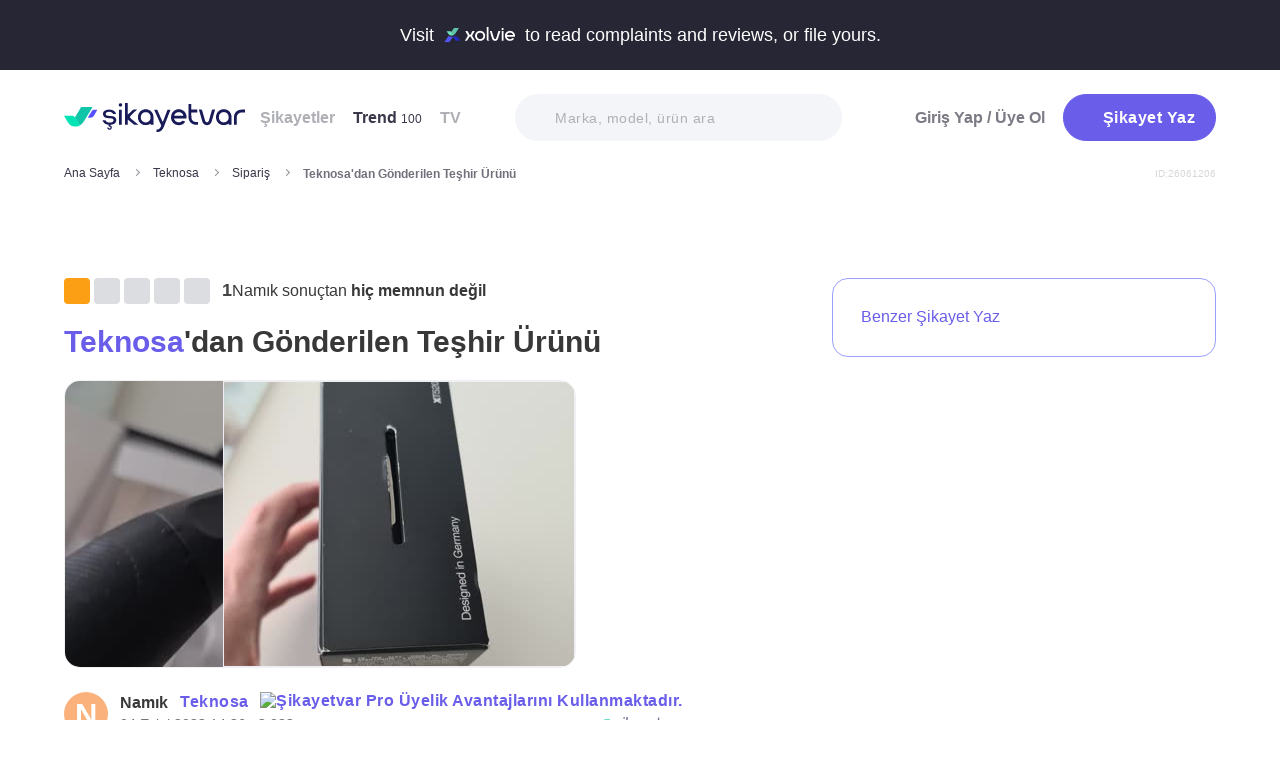

--- FILE ---
content_type: text/html; charset=utf-8
request_url: https://www.sikayetvar.com/teknosa/teknosadan-gonderilen-teshir-urunu
body_size: 31194
content:
<!doctype html><html lang="tr"><head>  <meta charset="utf-8">  <style>:root{--spriteUrl:url(https://cdn.sikayetvar.com/public/images/sprite.png)}   @charset "UTF-8";.sv-button-v2,a{text-decoration:none}a,button{color:inherit}*,.sv-button-v2,:after,:before{box-sizing:border-box}button,ul{padding:0}.announcement,.sv-button-v2,.wrapper{position:relative}.navbar li,.navbar-right>li{margin-bottom:15px}#profile-mobile-menu .mega-menu .btn-wrap,.btn,.sv-button-v2{text-align:center}.breadcrumb-section .breadcrumb li a,.navbar li a.active{color:#3a384a}#profile-mobile-menu .nav-primary a,.btn{text-transform:capitalize;letter-spacing:.5px}#experience-reports-header .link span,#live-header .link span,.sv-button-v2{white-space:nowrap}.btn{border:1px solid #afb0b6;-webkit-border-radius:50px;-moz-border-radius:50px;-ms-border-radius:50px;border-radius:50px;display:inline-block;font-family:Metropolis,sans-serif;font-weight:600;padding:14px 20px;color:#fff}.btn-purple{background-color:#695de9;border-color:#695de9}@media all and (min-width:768px){.container-md{max-width:768px}body,html{width:100%;height:100%}#main-wrapper{min-height:100%;display:grid;grid-template-rows:auto 1fr auto;grid-template-columns:100%;align-content:flex-start}}@media all and (min-width:992px){.container-md{max-width:992px}}@media all and (min-width:1192px){.container-md{max-width:1192px}h1{font-size:6.1rem}p{font-size:2.4rem}}.sv-button-v2{display:inline-flex;align-items:center;justify-content:center;vertical-align:middle;background:0 0;border:1px solid transparent;border-radius:99px;-webkit-appearance:none;appearance:none;height:44px;padding:0 20px;min-width:84px;font-weight:700;font-size:14px;flex-shrink:0}.announcement,main{display:block}.sv-button-v2.sv-button-v2--md{height:40px;font-size:13px}.sv-button-v2.sv-button-v2--dark{background-color:#2e2d51;color:#fff}html{line-height:1.15;-webkit-text-size-adjust:100%}a{background-color:transparent}img{border-style:none;max-width:100%;height:auto}button,input{font-family:inherit;font-size:100%;line-height:1.15;margin:0;overflow:visible}button{text-transform:none;background:0 0;border:none}[type=button],[type=submit],button{-webkit-appearance:button}[type=button]::-moz-focus-inner,[type=submit]::-moz-focus-inner,button::-moz-focus-inner{border-style:none;padding:0}[type=button]:-moz-focusring,[type=submit]:-moz-focusring,button:-moz-focusring{outline:ButtonText dotted 1px}::-webkit-file-upload-button{-webkit-appearance:button;font:inherit}html{font-size:62.5%;-webkit-font-smoothing:antialiased;-moz-osx-font-smoothing:grayscale;text-rendering:optimizeLegibility}.input-field,body{font-family:Metropolis,sans-serif;font-size:1.6rem}body{margin:0;padding-bottom:0!important;line-height:1.1;color:#383838;font-weight:400;background-color:#fff}.container-md{margin:0 auto;padding:0 20px}h1{margin:.67em 0;font-size:4.3rem}ul{list-style:none;margin:0}p{font-size:1.7rem;margin:0 0 10px}.input-field{-webkit-border-radius:40px;-moz-border-radius:40px;-ms-border-radius:40px;border-radius:40px;border:none;width:100%;height:62px;font-weight:600;-webkit-appearance:none;letter-spacing:.5px}#live-header,.announcement{font-size:1.1rem;background-color:#272635;line-height:1;overflow:hidden}::-webkit-input-placeholder{color:#b0b1b8;opacity:1}::-moz-placeholder{color:#b0b1b8;opacity:1}:-ms-input-placeholder{color:#b0b1b8;opacity:1}:-moz-placeholder{color:#b0b1b8;opacity:1}.announcement{font-weight:500;color:#fff;top:0;left:0;z-index:9;width:100%}.announcement .container-lg,.announcement .container-md{display:flex;align-items:center;justify-content:space-between;height:66px}.announcement .content img{margin:0 5px -1px;width:41px}@media all and (min-width:370px){.announcement{font-size:1.3rem}.announcement .content img{width:49px}#live-header{font-size:1.3rem}}@media all and (min-width:992px){.announcement{font-size:1.8rem}.announcement .container-lg,.announcement .container-md{justify-content:center;height:70px}.announcement .content img{margin-bottom:-2px;width:71px}}.page-loader{position:fixed;z-index:99999999;background:rgba(0,0,0,.4);left:0;top:0;right:0;bottom:0;display:none}.page-loader .page-loader-spinner{left:50%;top:50%;width:100px;text-align:center;position:absolute;margin-left:-50px;margin-top:-25px}.page-loader .page-loader-spinner>div{width:50px;height:50px}.loader,.loader:after{border-radius:50%;width:10em;height:10em;display:block}.loader{margin:auto;font-size:4px;position:relative;text-indent:-9999em;border-top:1.1em solid #fff;border-right:1.1em solid #fff;border-bottom:1.1em solid #fff;border-left:1.1em solid #695de9;-webkit-transform:translateZ(0);-ms-transform:translateZ(0);transform:translateZ(0);-webkit-animation:1.1s linear infinite load8;animation:1.1s linear infinite load8}.loader.l-small{font-size:2px}.loader.l-border-gray{border-top:1.1em solid #c5d7ec;border-right:1.1em solid #c5d7ec;border-bottom:1.1em solid #c5d7ec}@-webkit-keyframes load8{0%{-webkit-transform:rotate(0);transform:rotate(0)}100%{-webkit-transform:rotate(360deg);transform:rotate(360deg)}}@keyframes load8{0%{-webkit-transform:rotate(0);transform:rotate(0)}100%{-webkit-transform:rotate(360deg);transform:rotate(360deg)}}.mastheadcontainer{display:flex;justify-content:center;align-items:center}.advertisement.specific-ad{position:fixed;top:0;left:0;width:0;height:0}.lazyload{opacity:0}[class*=" icomoon-"],[class^=icomoon-]{font-family:unset!important;font-weight:unset;display:inline-flex}#live-header .link-container .desc,.last-search{display:none}[class*=" icomoon-"]::before,[class^=icomoon-]::before{display:block;font-family:icomoon!important;font-weight:1}.subscribe-icon{width:auto;height:16px;transform:translateY(1px)}.last-search{position:absolute;top:30px;width:100%;background:#fff;z-index:8;color:#695de9;font-weight:500;font-size:14px;border-radius:0 0 25px 25px;border:none;box-shadow:0 15px 15px 0 rgba(47,44,105,.0784313725);padding:20px 3px 12px}#header-autocomplete-mobile .form-row,#live-header,.btn-toggle,.header,.nav,.search-bar{position:relative}#experience-reports-header .link,#live-header .link{background-color:#3ad08f;border-radius:40px;text-transform:uppercase;font-weight:600}@media all and (max-width:1192px){.last-search{top:40px}#header-autocomplete{display:none!important}}#live-header{font-weight:500;color:#fff;display:block;z-index:2}#live-header .container-md{display:flex;align-items:center;justify-content:space-between;height:66px}#live-header .content{display:flex;align-items:center}#live-header .content .count{font-weight:700;font-size:1.3rem;color:#3ad08f;padding-left:5px;align-items:baseline;display:none}#live-header .link,#live-header .link-container{align-items:center;display:flex}#live-header .content .count.shown{display:flex}@media all and (min-width:370px){#live-header .content .count{font-size:1.5rem}}@media all and (min-width:992px){#live-header{font-size:1.8rem}#live-header .container-md{height:70px}#live-header .content .count{font-size:2.6rem;padding-left:28px}#live-header .link-container .desc{display:block;font-weight:500;color:#afb0b6;font-size:1.4rem;padding-right:22px}}#header-autocomplete-mobile .icomoon-close:before,#profile-mobile-menu .icomoon-close:before{font-weight:600!important}#live-header .link{height:24px;padding:0 8px 0 6px;font-size:.9rem}@media all and (min-width:370px){#live-header .link{font-size:1.2rem}}@media all and (min-width:400px){#live-header .link{font-size:1.3rem;height:32px;padding:0 15px 0 11px}}#live-header .link svg{margin-bottom:2px;margin-right:3px;width:16px}#live-header .link svg .inside{animation:1s infinite inside}#live-header .link svg .outside{animation:1s infinite outside}@keyframes inside{0%,15%{opacity:0}100%,65%{opacity:1}}@keyframes outside{0%,30%{opacity:0}100%,80%{opacity:1}}#profile-mobile-menu .menu-header,.d-flex,.nav,.search-toggle-wrap{display:flex}#experience-reports-header{font-size:1.1rem;font-weight:500;color:#fff;background-color:#272635;line-height:1;display:block;position:relative;z-index:2;overflow:hidden}@media all and (min-width:370px){#experience-reports-header{font-size:1.3rem}}@media all and (min-width:992px){#live-header .link{font-size:1.4rem;height:36px;padding:0 15px 0 11px}#live-header .link svg{width:20px;margin-right:7px}.btn-toggle,.search-toggle-wrap{display:none}#experience-reports-header{font-size:1.8rem}}#experience-reports-header .container-md{display:flex;align-items:center;justify-content:center;height:66px}#experience-reports-header .content{display:flex;align-items:center;margin-right:12px}@media all and (min-width:992px){#experience-reports-header .container-md{height:70px}#experience-reports-header .content{margin-right:28px}}#experience-reports-header .link-container{display:flex;align-items:center}#experience-reports-header .link{display:flex;align-items:center;height:24px;padding:0 8px 0 6px;font-size:.9rem}@media all and (min-width:370px){#experience-reports-header .link{font-size:1.2rem}}@media all and (min-width:400px){#experience-reports-header .link{font-size:1.3rem;height:32px;padding:0 15px 0 11px}}@media all and (min-width:992px){#experience-reports-header .link{font-size:1.4rem;height:36px;padding:0 15px 0 11px}}#header-autocomplete-mobile .icomoon-close,#profile-mobile-menu .icomoon-close{font-size:13px}#profile-mobile-menu .menu-header,.align-center,.nav,.search-toggle-wrap{align-items:center}#profile-mobile-menu .menu-header,.nav{justify-content:space-between}.nav{flex-wrap:wrap}.header{top:0;right:0;bottom:auto;left:0;z-index:9;--header-pad-y:20px;padding:var(--header-pad-y) 0;will-change:top}.logo{display:inline-block;width:146px;z-index:8;font-size:0}.navbar-collapse{display:none;width:100%;padding:20px 0}.navbar li a{color:#afb0b6;display:block;font-weight:600}.navbar li a span{font-weight:400;font-size:1.2rem}.navbar li:last-child{margin-right:0}.navbar-right>li .btn-login{color:#7c7b85;display:block;font-weight:600}.navbar-right .btn{display:flex;align-items:center;justify-content:center;text-transform:initial}@media all and (min-width:992px){.header{--header-pad-y:24px}.logo{width:181px;margin-right:52px}.navbar-collapse{display:flex;align-items:center;justify-content:space-between;flex-grow:1;padding:0;width:calc(100% - 233px)}.navbar{display:flex;flex-wrap:wrap}.navbar li{margin-bottom:0;margin-right:33px}.navbar-right{display:flex;align-items:center;flex-wrap:wrap}.navbar-right li{margin-bottom:0;margin-left:18px}.navbar-right li .btn{max-width:212px;max-height:48px}.navbar-right li .btn .icomoon-plus{margin-right:5px;font-size:14px;width:14px;color:#fff}}@media all and (min-width:1300px){.logo{margin-right:32px}}.search-toggle-wrap .btn-purple{width:auto;height:unset;padding:4px 9px;margin-right:20px;display:flex;align-items:center;justify-content:center;flex-shrink:0}.search-toggle-wrap .btn-purple .icomoon-plus{margin-right:5px;font-size:14px;color:#fff}.search-toggle-wrap .btn-purple .write-text-mobile{height:14px;font-size:14px}@media all and (max-width:425px){.search-toggle-wrap .btn-purple{margin-right:12px}}.btn-search-toggle{margin-right:12px}@media all and (min-width:425px){.btn-search-toggle{margin-right:24px}}.btn-toggle{width:20px;height:27px}.btn-toggle span{-webkit-border-radius:1px;-moz-border-radius:1px;-ms-border-radius:1px;border-radius:1px;height:2px;margin:5px 0;display:block;background-color:#3a384a}.btn-toggle i{top:-2px;right:-8px;bottom:auto;left:auto;position:absolute;-webkit-border-radius:50%;-moz-border-radius:50%;-ms-border-radius:50%;border-radius:50%;border:3px solid #f4f5f9;display:none;width:16px;height:16px;background-color:#3ad08f}#header-autocomplete-mobile{opacity:0;top:-21px;right:0;margin:0;bottom:auto;left:auto;position:absolute;border:1px solid #e9eff3;padding:60px 20px 20px;background:#fff;z-index:5;border-radius:0 0 10px 10px}#header-autocomplete-mobile input{margin-top:10px}#header-autocomplete-mobile button{top:32px!important}#header-autocomplete-mobile .icon-close-search{background:0 0;top:2.8rem;right:2.2rem;bottom:auto;left:auto;position:absolute}.mobile-menu-overlay{display:none}.search-bar{width:100%;margin:20px 0}.search-bar .input-field{background-color:#f4f5f9;font-size:1.4rem;font-weight:500;height:47px;padding-left:40px}.search-bar button{position:absolute;left:12px;top:50%;transform:translateY(-50%);width:20px;height:20px;display:flex;align-items:center;justify-content:center}.search-bar .icomoon-search{width:18px;height:18px;font-size:18px;color:#626692}.search-bar ::-webkit-input-placeholder{color:#afb0b6}.search-bar ::-moz-placeholder{color:#afb0b6}.search-bar :-ms-input-placeholder{color:#afb0b6}.search-bar :-moz-placeholder{color:#afb0b6}@media all and (min-width:992px){#header-autocomplete-mobile{display:none!important}.search-bar{width:215px;margin:0}}@media all and (min-width:1192px){.search-bar{width:327px}}@media all and (min-width:1300px){.search-bar{margin:0 0 0 20px}}.user-dropdown{top:100%;right:0;bottom:auto;left:auto;position:absolute;padding-top:20px;display:none;z-index:3}#profile-mobile-menu .nav-primary a.icomoon-paginate-next,.copyright ul,.d-flex,.footer-dropdown a{display:flex}.dropdown-card2{-webkit-border-radius:11px;-moz-border-radius:11px;-ms-border-radius:11px;border-radius:11px;position:relative;box-shadow:0 0 45px rgba(0,0,0,.12);background-color:#fff;padding:10px;width:471px;max-height:calc(100vh - 200px);overflow:auto}.dropdown-card2:after{content:"";width:20px;height:11px;top:auto;right:93px;bottom:100%;left:auto;position:absolute;border-bottom:11px solid #fff;border-left:10px solid transparent;border-right:10px solid transparent}[data-viewers-list] .user-dropdown,[data-viewers-list] .user-dropdown .dropdown-card2::after{right:auto}.dropdown-card2 .loader{margin:10px auto}#profile-mobile-menu{top:0;right:auto;bottom:auto;left:0;position:fixed;width:100%;overflow-y:auto;display:none;z-index:22}#profile-mobile-menu .mega-menu-wrap{background-color:#fff;border-radius:0 0 30px 30px;margin:0 auto;max-width:768px}#profile-mobile-menu .menu-header{padding:20px;background-color:#f4f5f9}#profile-mobile-menu .menu-header .btn-search-toggle{margin-right:42px}#profile-mobile-menu .btn-menu-close{margin-top:-1px;margin-right:3px}#profile-mobile-menu .mega-menu{padding:15px 30px 24px;border-radius:0 0 30px 30px;background-color:#f4f5f9}#profile-mobile-menu .mega-menu .btn-wrap .btn-purple{width:100%;font-size:1.7rem;padding:13px 20px;margin-bottom:30px;display:flex;align-items:center;justify-content:center;text-transform:initial}#profile-mobile-menu .mega-menu .btn-wrap .btn-purple .icomoon-plus{margin-right:5px;font-size:14px;color:#fff}#profile-mobile-menu .btn-login{color:#7c7b85;font-weight:600;line-height:2rem}#profile-mobile-menu .nav-primary{padding:40px 40px 70px}#profile-mobile-menu .nav-primary li{margin-bottom:36px}#profile-mobile-menu .nav-primary li:last-child{margin-bottom:0}#profile-mobile-menu .nav-primary a{color:#7c7b85;font-weight:600;font-size:2.4rem;position:relative;display:block}#profile-mobile-menu .nav-primary a.icomoon-paginate-next:before{font-size:16px;order:2;margin-left:auto}@media all and (min-width:992px) and (max-width:1192px){.logo,.navbar li{margin-right:15px}.navbar-collapse{width:calc(100% - 196px)}.search-bar{width:225px;margin-left:10px}}@media all and (min-width:1192px) and (max-width:1300px){.logo{margin-right:15px}.navbar-collapse{width:calc(100% - 196px)}.navbar li{margin-right:18px}}@media all and (width:1300px){.navbar li{margin:0 15px}}@media all and (width:1192px){.navbar li{margin:0 15px}.navbar li:nth-child(2){display:block}.search-bar{width:255px;margin-left:10px}}.copyright ul{flex-wrap:wrap;width:100%;column-gap:34px;row-gap:14px}.copyright li{line-height:20px;vertical-align:middle}.copyright li a{color:#afb0b6;letter-spacing:.4px;font-size:1.5rem;line-height:1.2;text-transform:capitalize;font-weight:500}@media all and (min-width:768px){.copyright ul{width:auto;column-gap:20px}}.footer-dropdown a{width:100%;align-items:center}.language-flag{width:20px;height:15px;margin-right:24px;box-shadow:0 0 1px 0 #888;background-image:url("/public/images/footer-flags.png");background-repeat:no-repeat;background-color:transparent;background-size:100px 15px}.language-flag.de{background-position:0 0;height:12px}.language-flag.ru{background-position:-20px 0;height:14px}.language-flag.tr{background-position:-40px 0;height:14px}.language-flag.es{background-position:-60px 0}.language-flag.en{background-position:-80px 0}.dropdown{position:relative}ul.dropdown{display:none}.autocomplete-suggestions-wrapper{position:relative;z-index:4}.autocomplete-suggestions-wrapper .icomoon-search{width:15px;height:15px;font-size:15px;color:#afb0b6}.input-field{background-color:#fff;color:#1f2933;outline:0;padding:19px 28px}.align-center{align-items:center}:root{--swiper-theme-color:#007aff;--swiper-navigation-size:44px}[data-viewers-list] .user-dropdown .dropdown-card2{width:220px;padding:20px;-webkit-border-radius:18px;-moz-border-radius:18px;-ms-border-radius:18px;border-radius:18px;box-shadow:0 -16px 30px rgba(11,47,77,.16)!important}@media all and (max-width:425px){[data-viewers-list] .user-dropdown{bottom:0;left:0;width:100%;padding-top:0;position:fixed;z-index:11;top:auto!important}[data-viewers-list] .user-dropdown .dropdown-card2{width:100%;border-bottom-right-radius:0;border-bottom-left-radius:0;padding:32px 21px 0 36px}[data-viewers-list] .user-dropdown .dropdown-card2::after{display:none}[data-viewers-list] .viewer-in-list{min-height:200px;-webkit-overflow-scrolling:touch;margin-top:36px;padding-bottom:28px;margin-right:9px}}[data-viewers-list] .viewer-in-list{display:block;max-height:250px;overflow-x:hidden;overflow-y:auto;position:relative;scrollbar-width:auto;scrollbar-color:#d1d2d7 #f4f5f9}[data-viewers-list] .viewer-in-list::-webkit-scrollbar{width:12px}[data-viewers-list] .viewer-in-list::-webkit-scrollbar-track{background:#f4f5f9;-webkit-border-radius:10px;-moz-border-radius:10px;-ms-border-radius:10px;border-radius:10px}[data-viewers-list] .viewer-in-list::-webkit-scrollbar-thumb{background-color:#d1d2d7;-webkit-border-radius:10px;-moz-border-radius:10px;-ms-border-radius:10px;border-radius:10px;border:none}[data-viewers-list] .viewer-item{font-size:16px;color:#1f2933;width:100%;display:flex;justify-content:flex-start;align-items:center;padding-bottom:10px}[data-viewers-list] .viewer-item img{border-color:#fff;margin-right:15px;-webkit-border-radius:50%;-moz-border-radius:50%;-ms-border-radius:50%;border-radius:50%;width:32px;height:32px}[data-viewers-list] .loader-wrapper{clear:both;flex:1}[data-viewers-list] .viewer-in-list-title{display:none;justify-content:space-between;align-items:center;font-size:22px;font-weight:500}@media all and (max-width:425px){[data-viewers-list] .viewer-item img{width:44px;height:44px}[data-viewers-list] .viewer-item{padding-bottom:18px}[data-viewers-list] .viewer-in-list-title{display:flex}}[data-viewers-list] .viewer-in-list-title .viewer-in-list-close{display:flex;justify-content:center;align-items:center;width:30px;height:30px}[data-viewers-list] .viewer-in-list-title .viewer-in-list-close::after{content:"";background-image:var(--spriteUrl);background-repeat:no-repeat;display:inline-block;vertical-align:middle;background-size:500px 500px;width:30px;height:30px;background-position:-165px -125px}.breadcrumb-section{display:flex;align-items:center;justify-content:space-between;padding-bottom:10px}.breadcrumb-section .breadcrumb li span{color:#71707b}@media all and (max-width:992px){#profile-mobile-menu .mega-menu-wrap{overflow-y:scroll;max-height:calc(var(--vh,1vh) * 100)}.breadcrumb-section{overflow-x:auto;white-space:nowrap}.breadcrumb-section .breadcrumb{display:inline-flex}.breadcrumb-section .breadcrumb li{font-size:12px;line-height:16px}.breadcrumb-section .breadcrumb li:first-child{flex-shrink:0}.breadcrumb-section .breadcrumb li:not(:last-child){margin-right:14px;padding-right:19px;position:relative}.breadcrumb-section .breadcrumb li:not(:last-child):after{content:"";width:5px;height:5px;top:5px;right:0;bottom:auto;left:auto;position:absolute;transform:rotate(-45deg);border-right:1px solid #98979e;border-bottom:1px solid #98979e}.breadcrumb-section .breadcrumb li:last-child{min-width:0}.breadcrumb-section #complaint-id{opacity:.2;font-size:10px;margin-top:4px}}@media all and (min-width:992px){.copyright ul{column-gap:34px}.breadcrumb-section .breadcrumb,.breadcrumb-section .breadcrumb li span{max-width:100%;white-space:nowrap;overflow:hidden;text-overflow:ellipsis;vertical-align:middle}.breadcrumb-section .breadcrumb{display:inline-flex;min-width:0;align-items:center}.breadcrumb-section .breadcrumb li{font-size:12px;line-height:16px}.breadcrumb-section .breadcrumb li:first-child{flex-shrink:0}.breadcrumb-section .breadcrumb li:not(:last-child){margin-right:14px;display:flex;min-width:34px;flex-shrink:99999;align-items:center;padding-right:19px;position:relative}.breadcrumb-section .breadcrumb li:not(:last-child):after{content:"";width:5px;height:5px;top:5px;right:0;bottom:auto;left:auto;position:absolute;transform:rotate(-45deg);border-right:1px solid #98979e;border-bottom:1px solid #98979e}.breadcrumb-section .breadcrumb li:last-child{min-width:0}.breadcrumb-section .breadcrumb li a{min-width:0;white-space:nowrap;overflow:hidden;text-overflow:ellipsis}.breadcrumb-section .breadcrumb li span{display:inline-block;min-width:0;font-weight:600}.breadcrumb-section #complaint-id{opacity:.2;font-size:10px}}.box-write-complaint{background-color:#fff;border:1px solid #9ba1ff;border-radius:99px;width:100%;display:flex;align-items:center;justify-content:center;flex-direction:row-reverse;padding:6px 12px;position:relative;min-height:44px;gap:12px}.box-write-complaint.icomoon-avatar::before{display:none}.box-write-complaint .write-complaint-txt{font-size:14px;line-height:1.5;font-weight:700;color:#695de9}@media all and (min-width:992px){.box-write-complaint{min-height:79px;border-radius:16px;padding:8px 28px;flex-direction:row;max-width:384px;margin-bottom:30px}.box-write-complaint.icomoon-avatar::before{color:#b2c1f6;display:block;align-items:center;border-radius:50%;font-size:47px;width:47px}.box-write-complaint .write-complaint-txt{font-weight:500;flex:1}.box-write-complaint .write-complaint-txt.icomoon-plus{display:block}}.box-write-complaint .write-complaint-txt.icomoon-plus{color:#695de9}.box-write-complaint .write-complaint-txt.icomoon-plus::before{margin-right:12px;font-size:14px}.complaint-attachments .large-view img{border:1px solid #eeedf5;border-radius:12px;overflow:hidden;width:100%;height:100%;object-fit:cover;object-position:center}@media all and (min-width:768px){.box-write-complaint .write-complaint-txt{font-size:16px}.complaint-attachments .large-view{height:340px;margin-right:20px}}.complaint-attachments .large-view:last-child{margin-right:0}.complaint-attachments .large-view.full-view{width:100%;margin-right:0;max-width:760px;max-width:unset}@media all and (min-width:1192px){.complaint-attachments{margin:0 0 30px}}.complaint-attachments-container{max-width:512px}.complaint-attachments-container>div{position:relative;padding-top:56.25%;margin:18px 0 0}.complaint-attachments{display:flex;flex-wrap:nowrap;gap:4px;border-radius:16px;overflow:hidden;border:1px solid #f1f1f1;position:absolute;top:0;left:0;width:100%;height:100%;margin:0!important}.basic-dropdown,.complaint-attachments .large-view,.selection-share{position:relative}.complaint-attachments .large-view{display:block;height:100%;width:100%;overflow:hidden;margin:0}.complaint-attachments .large-view picture{width:100%;z-index:1;object-fit:cover}.complaint-attachments .large-view picture img{width:100%;height:100%;object-fit:cover;will-change:transform;border-radius:0}.complaint-attachments>.large-view{flex-basis:0;flex-grow:1}.profile-details,.profile-details .profile-img{align-items:center;display:flex}.profile-details .profile-img{width:40px;height:40px;border-radius:99px;color:#695de9;font-weight:600;font-size:18px;line-height:1;justify-content:center;overflow:hidden;background-color:#fff;flex-shrink:0}@media all and (min-width:768px){.profile-details .profile-img{width:44px;height:44px}}.profile-details .profile-img img{max-width:100%;width:100%;min-width:0;display:block;object-fit:contain;max-height:100%;min-height:0;height:auto}.profile-details .profile-desc{width:100%;margin-left:8px}.profile-details .profile-desc .profile-name-wrap{display:flex;align-items:center}.profile-details .profile-desc .profile-name-wrap .username{font-size:14px;line-height:1;font-weight:700;color:#3a3a3a;margin-left:0}@media all and (min-width:992px){.box-write-complaint .write-complaint-txt.icomoon-plus::before{order:2;position:absolute;right:24px}.profile-details .profile-desc .profile-name-wrap .username{font-size:16px;transform:translateY(1px);display:inline-block}}.profile-details .profile-desc .profile-name-wrap .company-name{color:#695de9;font-size:1.2rem;font-weight:600;text-transform:capitalize;margin-left:7px;letter-spacing:.5px}@media all and (min-width:1192px){.profile-details .profile-desc .profile-name-wrap .company-name{font-size:1.6rem;margin-left:12px}}.profile-details .profile-desc .profile-name-wrap .company-name .subscribe-icon{height:11px;margin-left:5px;transform:translateY(-2px)}.profile-details .profile-desc .profile-name-wrap .company-name .icomoon-reply::before{color:#b6c2f2;margin-top:1px;margin-right:5px;font-size:inherit}.profile-details .profile-desc .post-time{margin-top:4px;display:flex;align-items:center}.profile-details .profile-desc .post-time .time{font-size:11px;line-height:18px;font-weight:400;color:#71707b;margin-right:12px}@media all and (max-width:360px){.profile-details .profile-desc .post-time .time{font-size:10px;margin-right:10px}}@media all and (min-width:992px){.profile-details .profile-desc .profile-name-wrap .company-name .subscribe-icon{height:14px;margin-left:7px;transform:translateY(-1px)}.profile-details .profile-desc .post-time .time{font-size:14px;line-height:20px}}.profile-details .profile-desc .post-time .count{display:flex;align-items:center;font-size:11px;line-height:18px;font-weight:400;color:#71707b;margin-right:6px}@media all and (max-width:360px){.profile-details .profile-desc .post-time .count{font-size:10px}}.profile-details .profile-desc .post-time .count.icomoon-view-2::before{margin-right:6px}.profile-details .profile-desc .post-time .sv-logo{margin-left:auto;opacity:.6}@media all and (max-width:768px){.profile-details .profile-desc .post-time .sv-logo{height:16px;width:auto}}[data-video-complaint=true] .vcep_video-player video{object-fit:contain}.basic-dropdown .basic-dropdown-trigger{padding:3px 5px;border-radius:4px;display:flex;align-items:center}.basic-dropdown .basic-dropdown-trigger::before{font-size:20px}.basic-dropdown .basic-dropdown-content{display:none;background-color:#fff;width:max-content;height:max-content;position:absolute;border-radius:4px;top:30px;left:-20px;border:1px solid #eef0f6;min-width:130px;padding:10px;box-shadow:0 0 20px rgba(0,0,0,.12);z-index:1}.basic-dropdown .basic-dropdown-content::after{content:"";width:20px;height:11px;top:auto;left:25px;bottom:100%;position:absolute;border-bottom:11px solid #fff;border-left:10px solid transparent;border-right:10px solid transparent}.basic-dropdown .basic-dropdown-content::before{content:"";width:100%;position:absolute;display:block;background-color:transparent;height:10px;top:-10px;left:0}.complaint-attachments,.d-flex,.profile-details .profile-desc .profile-name-wrap .company-name{display:flex}.align-center,.profile-details .profile-desc .profile-name-wrap .company-name{align-items:center}.flex-1{flex:1 1 0%}@media all and (min-width:1300px){.container-md{max-width:1300px}}@media all and (min-width:992px){.profile-details .profile-desc .post-time .count{font-size:14px;line-height:20px}.breadcrumb-section{padding-bottom:40px}}.promo-banner{border-image:linear-gradient(#f4f5f9,#f4f5f9) fill 0//0 100vw 0 100vw;margin:0;height:320px;display:flex;align-items:center;justify-content:center;min-height:0;max-width:100%;overflow:hidden}.promo-banner .mastheadcontainer .advertisement{margin-top:0!important}.mastheadcontainer{min-height:10px;max-height:300px}.mastheadcontainer .advertisement{padding:25px 0}.page-grid{padding:20px 0 40px}@media all and (min-width:992px){.page-grid{display:grid;grid-template-columns:minmax(0,1fr) 320px;gap:40px;padding:56px 0}}@media all and (min-width:1192px){.profile-details .profile-desc .post-time .sv-logo{margin-right:50px}h1{font-size:6.1rem}p{font-size:2.4rem}.page-grid{gap:96px;grid-template-columns:minmax(0,1fr) 384px}}.page-grid__sidebar{display:none}@media all and (min-width:992px){.page-grid__sidebar{display:block}}.complaint-detail-head,.complaint-detail-head .rating,.complaint-detail-head .rating .stars-wrapper{display:flex;align-items:center}.complaint-detail-head .rating .stars-wrapper .star-wrapper{background-color:#dcdde1;background-repeat:no-repeat;display:flex;align-items:center;justify-content:center;height:22px;width:22px;border-radius:4px;background-image:linear-gradient(#fc9f15 0 0)}.complaint-detail-head .rating .stars-wrapper .star-wrapper:not(:last-child){margin-right:4px}.complaint-detail-head .rating .stars-wrapper .star-wrapper>.icomoon-star{font-size:13px;color:#fff}.complaint-detail-head .rating .rate-num{font-size:18px;font-weight:600;color:#444;margin-left:9px}.complaint-detail-title{margin-top:16px;font-size:24px;line-height:32px;font-weight:700}.complaint-detail-title .company-link{color:#695de9}.complaint-detail .profile-details{margin-top:18px}@media all and (min-width:768px){.profile-details .profile-desc{margin-left:12px}.promo-banner{height:288px}.complaint-detail-head .rating .stars-wrapper .star-wrapper{width:26px;height:26px}.complaint-detail-head .rating .stars-wrapper .star-wrapper>.icomoon-star{font-size:15px}.complaint-detail-head .rating .rate-num{margin-left:12px}.complaint-detail-title{margin-top:20px;font-size:30px;line-height:36px}.complaint-detail .profile-details{margin-top:24px}}.complaint-detail .complaint-attachments,.complaint-detail-description{margin-top:18px}.complaint-detail-description p{font-size:16px;line-height:24px;color:#212121;margin-bottom:0}.complaint-detail-description p .highlight:not(.priority){box-shadow:inset 0 -.33rem 0 #c3dddb!important;padding-bottom:2px}.complaint-detail-footer .viewer .basic-dropdown .basic-dropdown-content{max-width:calc(100vw - 40px)}@media all and (max-width:992px){.complaint-detail-footer .viewer .basic-dropdown .basic-dropdown-content{left:auto;right:0;padding:6px 10px}.complaint-detail-footer .viewer .basic-dropdown .basic-dropdown-content:after{left:auto;right:4px}}.complaint-detail-footer .viewer .basic-dropdown .basic-dropdown-content .complaint-dropdown-content{display:flex;flex-direction:column;gap:6px}.complaint-detail-footer .viewer .basic-dropdown .basic-dropdown-content .complaint-dropdown-content .basic-dropdown-btn{display:flex;flex-direction:row-reverse;justify-content:space-between;gap:28px;font-size:14px;line-height:26px;font-weight:600;position:relative;padding-left:14px}.complaint-detail-footer .viewer .basic-dropdown .basic-dropdown-content .complaint-dropdown-content .basic-dropdown-btn.icomoon-faq-accordion-arrow{flex-direction:row;justify-content:flex-start}.complaint-detail-footer .viewer .basic-dropdown .basic-dropdown-content .complaint-dropdown-content .basic-dropdown-btn.icomoon-faq-accordion-arrow a{padding-top:2px}.complaint-detail-footer .viewer .basic-dropdown .basic-dropdown-content .complaint-dropdown-content .basic-dropdown-btn.icomoon-faq-accordion-arrow::before{position:absolute;left:0;font-size:10px;line-height:1;transform:rotate(270deg)}.complaint-detail-footer .viewer .basic-dropdown .basic-dropdown-content .complaint-dropdown-content .basic-dropdown-btn:not(:last-child):after{content:"";height:1px;width:100%;position:absolute;bottom:-3px;background-color:#dcdde1;opacity:.9}.complaint-detail-footer .viewer .basic-dropdown .basic-dropdown-content .complaint-dropdown-content .basic-dropdown-btn a{text-overflow:ellipsis;white-space:nowrap;overflow:hidden}.complaint-detail-footer-actions{display:flex;align-items:center;justify-content:space-between;flex-wrap:wrap;gap:14px}@media all and (min-width:768px){.complaint-detail-description{margin-top:22px}.complaint-detail-description p{font-size:18px;line-height:28px}.complaint-detail-footer-actions{gap:30px;flex-wrap:nowrap}}.complaint-detail-footer-actions-left{display:flex;align-items:center}@media all and (min-width:425px){.complaint-detail-footer-actions-left{margin-bottom:0}}.complaint-detail-footer-actions-left>:not(:last-child){margin-right:14px}.complaint-detail-footer-actions-right{display:flex;align-items:center}.complaint-detail .solution-section .solution-content{background-color:#3ad08f;color:#fff;border-radius:11px;padding:48px 30px 30px}.complaint-detail .solution-section .solution-content .solution-content-title{font-size:1.6rem;font-weight:600;padding-top:14px;padding-bottom:26px}@media all and (min-width:992px){.complaint-detail .solution-section .solution-content .solution-content-title{font-size:2.3rem;font-weight:700}}.complaint-detail .solution-section .solution-content .solution-content-body{white-space:pre-wrap;word-wrap:break-word;font-size:2rem;font-weight:700;line-height:125%;margin-bottom:25px}.complaint-detail-footer-actions .btn-complaint-detail-footer-action{display:inline-flex;align-items:center;color:#3a3a3a}.complaint-detail-footer-actions .btn-complaint-detail-footer-action::before{height:18px;width:18px;font-size:18px}.complaint-detail-footer-actions .btn-complaint-detail-footer-action__txt{font-size:13px;line-height:18px;font-weight:600;margin-left:8px}.complaint-detail-footer-actions .btn-complaint-detail-footer-action.share .btn-complaint-detail-footer-action__txt{display:none}@media all and (min-width:375px){.complaint-detail-footer-actions .btn-complaint-detail-footer-action.share .btn-complaint-detail-footer-action__txt{display:inline}}.complaint-detail-actions-write-complaint{display:block;margin-top:10px}@media all and (min-width:992px){.complaint-detail .solution-section .solution-content .solution-content-body{font-size:3.1rem}.complaint-detail-actions-write-complaint{display:none}}.complaint-detail-actions-write-complaint .icomoon-plus{font-size:17px;line-height:17px}.complaint-detail-actions-write-complaint .box-write-complaint{gap:9.5px}@media all and (min-width:768px){.complaint-detail-footer-actions-left>:not(:last-child){margin-right:30px}.complaint-detail-footer-actions .btn-complaint-detail-footer-action::before{width:20px;height:20px;font-size:20px}.company-profile-sticky{position:sticky;top:136px;bottom:0;display:grid}.company-profile .complaint-detail-footer-actions-left>:not(:last-child){margin-right:14px}}.company-profile{min-width:0;display:none}.company-profile.mobile{display:none;margin:30px 0}.company-profile #toggle-actions-container,.company-profile.mobile .complaint-detail-footer-actions{display:none}.company-profile .complaint-detail-footer-actions{padding:28px 24px;border-radius:16px;border:1px solid #dcdde1;margin-bottom:30px;background-color:#fff}.company-profile .complaint-detail-footer-actions-left{min-width:0;width:100%}.company-profile .complaint-detail-footer-actions-left .basic-dropdown{margin-left:auto}.company-profile .complaint-detail-footer-actions-left .btn-complaint-detail-footer-action.share .btn-complaint-detail-footer-action__txt{display:inline}@media all and (min-width:992px){.company-profile{display:block}.company-profile .complaint-detail-footer-actions-left .btn-complaint-detail-footer-action.share .btn-complaint-detail-footer-action__txt,.company-profile.mobile{display:none}}@media all and (min-width:1192px){.company-profile .complaint-detail-footer-actions-left .btn-complaint-detail-footer-action.share .btn-complaint-detail-footer-action__txt{display:inline}}.company-profile .complaint-detail-footer-actions .sv-button-v2{height:35px;padding:11.5px 9.5px 8px;background-color:#fff;border:1px solid #dcdde1;color:#444}.complaint-comments .comments-loader-spinner{margin-top:60px;display:none}.form-create-comment{margin:64px 0}.box-comment-write{background-color:#fff;border:2px solid #eff0f5;border-radius:99px;width:100%;display:flex!important;align-items:center;padding:16px 30px;min-height:90px;position:relative}.box-comment-write .user-avatar{margin-right:12px;flex-shrink:0;display:block;width:32px;height:32px;border-radius:99px}.box-comment-write .comment-write-txt{font-size:14px;color:#7c7b85;line-height:1.5;flex:1}@media all and (min-width:768px){.box-comment-write .user-avatar{margin-right:24px;width:47px;height:47px}.box-comment-write .comment-write-txt{font-size:18px}}.box-comment-write .comment-write-txt .link{font-weight:600}#complaint-comment-form{margin-bottom:71px;display:none}.basic-dropdown-btn{display:flex;justify-content:flex-start;align-items:center;gap:10px;font-weight:500;font-size:15px;color:#3a3a3a}  </style><script type="fded5c9279ef9573ec2b3b58-text/javascript">!function(t){"use strict";t.loadCSS||(t.loadCSS=function(){});var e=loadCSS.relpreload={};if(e.support=function(){var e;try{e=t.document.createElement("link").relList.supports("preload")}catch(t){e=!1}return function(){return e}}(),e.bindMediaToggle=function(t){var e=t.media||"all";function a(){t.media=e}t.addEventListener?t.addEventListener("load",a):t.attachEvent&&t.attachEvent("onload",a),setTimeout((function(){t.rel="stylesheet",t.media="only x"})),setTimeout(a,3e3)},e.poly=function(){if(!e.support())for(var a=t.document.getElementsByTagName("link"),n=0;n<a.length;n++){var o=a[n];"preload"!==o.rel||"style"!==o.getAttribute("as")||o.getAttribute("data-loadcss")||(o.setAttribute("data-loadcss",!0),e.bindMediaToggle(o))}},!e.support()){e.poly();var a=t.setInterval(e.poly,500);t.addEventListener?t.addEventListener("load",(function(){e.poly(),t.clearInterval(a)})):t.attachEvent&&t.attachEvent("onload",(function(){e.poly(),t.clearInterval(a)}))}"undefined"!=typeof exports?exports.loadCSS=loadCSS:t.loadCSS=loadCSS}("undefined"!=typeof global?global:this)</script>    <meta name="twitter:title" content="► @Teknosa'dan Gönderilen Teşhir Ürünü">   <meta name="twitter:card" content="player">   <meta name="twitter:site" content="@SikayetvarCom">   <meta name="twitter:image" content="https://files.sikayetvar.com/complaint/2606/26061206/teknosadan-gonderilen-teshir-urunu-1_715x350.jpg">    <meta name="twitter:description" content="Teknosa için yazılan 'Teknosa'dan Gönderilen Teşhir Ürünü' şikayetini ve yorumlarını okumak ya da Teknosa hakkında şikayet yazmak için tıklayın!">   <meta property="fb:app_id" content="110603849611102">   <meta property="og:url" content="https://www.sikayetvar.com/teknosa/teknosadan-gonderilen-teshir-urunu">   <meta property="og:image" content="https://files.sikayetvar.com/complaint/2606/26061206/teknosadan-gonderilen-teshir-urunu-1_715x350.jpg">   <meta property="og:title" content="Teknosa'dan Gönderilen Teşhir Ürünü">   <meta property="og:type" content="article">    <meta property="og:description" content="Teknosa için yazılan 'Teknosa'dan Gönderilen Teşhir Ürünü' şikayetini ve yorumlarını okumak ya da Teknosa hakkında şikayet yazmak için tıklayın!">    <meta name="twitter:player" content="https://files.sikayetvar.com/complaint/2606/26061206/teknosadan-gonderilen-teshir-urunu-1.mp4"><meta name="twitter:player:width" content="720"><meta name="twitter:player:height" content="720">   <meta name="og:type" content="video"><meta name="og:image" content="https://files.sikayetvar.com/complaint/2606/26061206/teknosadan-gonderilen-teshir-urunu-1_715x350.jpg"><meta name="og:video" content="https://files.sikayetvar.com/complaint/2606/26061206/teknosadan-gonderilen-teshir-urunu-1.mp4"><meta name="og:video:secure_url" content="https://files.sikayetvar.com/complaint/2606/26061206/teknosadan-gonderilen-teshir-urunu-1.mp4"><meta name="og:video:width" content="720"><meta name="og:video:height" content="720">              <meta name="viewport" content="width=device-width,initial-scale=1,interactive-widget=resizes-content">  <link rel="dns-prefetch" href="//www.googletagmanager.com"><link rel="dns-prefetch" href="//files.sikayetvar.com"><link rel="dns-prefetch" href="//www.google-analytics.com"><link rel="dns-prefetch" href="//www.facebook.com"><link rel="dns-prefetch" href="//stats.g.doubleclick.net">  <link rel="dns-prefetch" href="//ajax.cloudflare.com"><link rel="dns-prefetch" href="//cdn.sikayetvar.com">   <title> Teknosa&#39;dan Gönderilen Teşhir Ürünü - Şikayetvar </title>   <meta name="description" content="Teknosa için yazılan &#39;Teknosa&#39;dan Gönderilen Teşhir Ürünü&#39; şikayetini ve yorumlarını okumak ya da Teknosa hakkında şikayet yazmak için tıklayın!">   <link rel="canonical"  href="https://www.sikayetvar.com/teknosa/teknosadan-gonderilen-teshir-urunu" >           <link rel="shortcut icon" type="image/x-icon" href="https://cdn.sikayetvar.com/public/images/favicon/favicon.ico"><link rel="apple-touch-icon" sizes="120x120" href="https://cdn.sikayetvar.com/public/images/favicon/apple-touch-icon-120x120.png"><link rel="apple-touch-icon-precomposed" sizes="120x120" href="https://cdn.sikayetvar.com/public/images/favicon/apple-touch-icon-120x120-precomposed.png"><link rel="apple-touch-icon" sizes="152x152" href="https://cdn.sikayetvar.com/public/images/favicon/apple-touch-icon-152x152.png"><link rel="apple-touch-icon-precomposed" sizes="152x152" href="https://cdn.sikayetvar.com/public/images/favicon/apple-touch-icon-152x152-precomposed.png"><link rel="apple-touch-icon" href="https://cdn.sikayetvar.com/public/images/favicon/apple-touch-icon.png"><link rel="icon" type="image/png" sizes="32x32" href="https://cdn.sikayetvar.com/public/images/favicon/favicon-32x32.png"><link rel="icon" type="image/png" sizes="16x16" href="https://cdn.sikayetvar.com/public/images/favicon/favicon-16x16.png"><link rel="mask-icon" href="https://cdn.sikayetvar.com/public/images/favicon/safari-pinned-tab.svg" color="#07c6aa"><meta name="msapplication-TileColor" content="#da532c"><meta name="theme-color" content="#272635">   <script src="/cdn-cgi/scripts/7d0fa10a/cloudflare-static/rocket-loader.min.js" data-cf-settings="fded5c9279ef9573ec2b3b58-|49"></script><link rel="preload" href="https://cdn.sikayetvar.com/public/fonts.css?8" as="style" onload='this.rel="stylesheet"'>  <script src="/cdn-cgi/scripts/7d0fa10a/cloudflare-static/rocket-loader.min.js" data-cf-settings="fded5c9279ef9573ec2b3b58-|49"></script><link rel="preload" as="style" onload='this.onload=null,this.rel="stylesheet"' href="https://cdn.sikayetvar.com/public/fonts/iconsv36/style.css"><noscript><link rel="stylesheet" href="https://cdn.sikayetvar.com/public/fonts/iconsv36/style.css"></noscript>   <script src="/cdn-cgi/scripts/7d0fa10a/cloudflare-static/rocket-loader.min.js" data-cf-settings="fded5c9279ef9573ec2b3b58-|49"></script><link rel="preload" href="https://cdn.sikayetvar.com/public/fonts2.css?9" as="style" onload='this.rel="stylesheet"'>     <script src="/cdn-cgi/scripts/7d0fa10a/cloudflare-static/rocket-loader.min.js" data-cf-settings="fded5c9279ef9573ec2b3b58-|49"></script><link rel="preload" href="https://cdn.sikayetvar.com/public/font-antonio.css?1" as="style" onload='this.rel="stylesheet"'>   <script async defer src="https://fundingchoicesmessages.google.com/i/pub-5643556318524592?ers=1" nonce="43Jcr9SZtIqFjk8bHlICcg" type="fded5c9279ef9573ec2b3b58-text/javascript"></script><script nonce="43Jcr9SZtIqFjk8bHlICcg" type="fded5c9279ef9573ec2b3b58-text/javascript">!function e(){if(!window.frames.googlefcPresent)if(document.body){const e=document.createElement("iframe");e.style="width: 0; height: 0; border: none; z-index: -1000; left: -1000px; top: -1000px;",e.style.display="none",e.name="googlefcPresent",document.body.appendChild(e)}else setTimeout(e,0)}()</script>       <script src="/cdn-cgi/scripts/7d0fa10a/cloudflare-static/rocket-loader.min.js" data-cf-settings="fded5c9279ef9573ec2b3b58-|49"></script><link rel="preload" as="style" onload='this.onload=null,this.rel="stylesheet"' type="text/css" href="https://cdn.sikayetvar.com/public/dist/global.css?version=419c3855566c7d01f83cfd5abbbf038e"><noscript><link rel="stylesheet" type="text/css" href="https://cdn.sikayetvar.com/public/dist/global.css?version=419c3855566c7d01f83cfd5abbbf038e"></noscript>             <script src="/cdn-cgi/scripts/7d0fa10a/cloudflare-static/rocket-loader.min.js" data-cf-settings="fded5c9279ef9573ec2b3b58-|49"></script><link rel="preload" as="style" onload='this.onload=null,this.rel="stylesheet"' type="text/css" href="https://cdn.sikayetvar.com/public/dist/complaint-detail-v2.css?version=c1b067b0417bf0272c0c42944e177d33"><noscript><link rel="stylesheet" type="text/css" href="https://cdn.sikayetvar.com/public/dist/complaint-detail-v2.css?version=c1b067b0417bf0272c0c42944e177d33"></noscript>         <link rel="preload" as="script" href="https://securepubads.g.doubleclick.net/tag/js/gpt.js"><link rel="dns-prefetch" href="https://securepubads.g.doubleclick.net/tag/js/gpt.js"><script async src="https://securepubads.g.doubleclick.net/tag/js/gpt.js" type="fded5c9279ef9573ec2b3b58-text/javascript"></script><script src="https://cdn.sikayetvar.com/public/ads/prebid.js" type="fded5c9279ef9573ec2b3b58-text/javascript"></script> <script type="fded5c9279ef9573ec2b3b58-text/javascript">window.googletag=window.googletag||{cmd:[]},window.googlefc=window.googlefc||{},window.googlefc.ccpa=window.googlefc.ccpa||{},window.googlefc.callbackQueue=window.googlefc.callbackQueue||[];var adManager=function(){var e=[{minViewPort:[200,100],sizes:[[320,480],[336,280],[300,250],[250,250]]},{minViewPort:[995,100],sizes:[[468,60],[336,280],[300,250],[250,250]]},{minViewPort:[1200,100],sizes:[[728,90],[468,60],[336,280],[300,250],[250,250]]}],i={buckets:[{max:3,increment:.01},{max:8,increment:.05},{max:20,increment:.5},{max:30,increment:1},{max:40,increment:2},{max:90,increment:5},{max:100,increment:10}]},n= false,a={rtbhouse:{bidder:"rtbhouse",params:{region:"prebid-eu",publisherId:"xidorJ42ER0RNvnaKvIm"}},pixad:{bidder:"pixad",params:{networkId:803337658,host:"sikayetvar.rtb.pixad.com.tr"}},yandex:{bidder:"yandex",params:{placementId:"R-A-15371367-1",cur:"TRY"}}},s={adServerCurrency:"TRY",granularityMultiplier:1,conversionRateFile:"https://cdn.jsdelivr.net/gh/prebid/currency-file@1/latest.json"},t={mastheadslot:{code:"/50947975/sikayetvar.com/Details-Masthead",sizeConfig:[{minViewPort:[200,100],sizes:[[336,280],[300,250],[320,100]]},{minViewPort:[500,100],sizes:[[336,280],[728,90],[300,250]]},{minViewPort:[750,100],sizes:[[970,250],[970,90],[728,90]]}],bids:["rtbhouse","pixad","yandex"]},rightsidebarslot:{code:"/50947975/sikayetvar.com/Details-Right-Skyscraper",sizeConfig:[{minViewPort:[200,100],sizes:[]},{minViewPort:[1e3,100],sizes:[[120,600],[160,600],[120,240],[250,250],[240,400],[336,280],[300,250],[300,600]]}],bids:["rtbhouse","pixad","yandex"]},feedbannerslot1:{code:"/50947975/sikayetvar.com/Details-Feed-Banner1",sizeConfig:e,bids:["rtbhouse","pixad","yandex"]},feedbannerslot2:{code:"/50947975/sikayetvar.com/Details-Feed-Banner2",sizeConfig:e,bids:["rtbhouse","pixad","yandex"]},feedbannerslot3:{code:"/50947975/sikayetvar.com/Details-Feed-Banner3",sizeConfig:e,bids:["rtbhouse","pixad","yandex"]},feedbannerslot4:{code:"/50947975/sikayetvar.com/Details-Feed-Banner4",sizeConfig:e,bids:["rtbhouse","pixad","yandex"]},feedbannerslot5:{code:"/50947975/sikayetvar.com/Details-Feed-Banner5",sizeConfig:e,bids:["rtbhouse","pixad","yandex"]},feedbannerslot6:{code:"/50947975/sikayetvar.com/Details-Feed-Banner6",sizeConfig:e,bids:["rtbhouse","pixad","yandex"]},feedbannerslot7:{code:"/50947975/sikayetvar.com/Details-Feed-Banner7",sizeConfig:e,bids:["rtbhouse","pixad","yandex"]},footerbannerslot:{code:"/50947975/sikayetvar.com/Details-Footer-Banner",sizeConfig:[{minViewPort:[200,100],sizes:[[336,280],[300,250],[320,100]]},{minViewPort:[500,100],sizes:[[336,280],[728,90],[300,250]]},{minViewPort:[750,100],sizes:[[970,250],[970,90],[728,90]]}],bids:["rtbhouse","pixad","yandex"]},interstitial:{code:"/50947975/sikayetvar.com/Details-Interstitial",sizeConfig:[{minViewPort:[200,100],sizes:[[320,480]]},{minViewPort:[750,100],sizes:[[800,600]]}],bids:["rtbhouse","pixad","yandex"],params:{interstitial:!0}},anchor:{code:"/50947975/sikayetvar.com/Details-OOP2",sizeConfig:[{minViewPort:[200,100],sizes:[[320,50],[320,100]]},{minViewPort:[750,100],sizes:[[728,90],[970,90]]}],bids:["rtbhouse","pixad","yandex"]}},r=[],o=function(){Object.keys(t).forEach((function(e){var i=t[String(e)];r.push({code:i.code,mediaTypes:{banner:{sizeConfig:i.sizeConfig}},bids:d(i)})}))},d=function(e){var i=[];return e.bids.forEach((function(n){var s=Object.assign({},a[String(n)]);e.params&&(s.params=Object.assign(e.params,s.params)),i.push(s)})),i},c=function(){var e={debug:n,priceGranularity:i,currency:s,useBidCache:!0,minBidCacheTTL:120,userSync:{iframeEnabled:!0,syncEnabled:!0,syncDelay:1,aliasSyncEnabled:!0,filterSettings:{iframe:{bidders:"*",filter:"include"}},topics:{bidders:[{bidder:a.yandex.bidder,iframeURL:"https://yandex.ru/ads/prebid/topics_frame.html"}]},userIds:[{name:a.yandex.bidder,bidders:[a.yandex.bidder],storage:{type:"cookie",name:"_ym_uid",expires:365}}]},consentManagement:{gdpr:{cmpApi:"iab",timeout:1e3},gpp:{cmpApi:"iab",timeout:1e3}}};pbjs.que.push((function(){pbjs.setConfig(e),pbjs.enableAnalytics({provider:a.yandex.bidder,options:{counters:[Number("23858680")]}}),pbjs.addAdUnits(r),pbjs.requestBids({bidsBackHandler:b,timeout:800})}))},b=function(){pbjs.initAdserverSet||(pbjs.initAdserverSet=!0,googletag.cmd.push((function(){pbjs.que.push((function(){pbjs.setTargetingForGPTAsync()})),googletag.pubads().enableLazyLoad({fetchMarginPercent:-1,renderMarginPercent:-1,mobileScaling:2}),googletag.pubads().refresh([mastheadslot,oopslot1,interstitialSlot,anchorSlot,outstreamslot]),googletag.pubads().enableLazyLoad({fetchMarginPercent:100,renderMarginPercent:20,mobileScaling:2}),googletag.pubads().refresh([rightsidebarslot,feedbannerslot1,feedbannerslot2,feedbannerslot3,feedbannerslot4,feedbannerslot5,feedbannerslot6,feedbannerslot7,footerbannerslot])})))};return{init:function(){!function(){if("undefined"==typeof pbjs||"object"!=typeof pbjs)return!1;pbjs.que=pbjs.que||[],o(),c(),setTimeout(b,2500)}()}}}()</script> <script type="fded5c9279ef9573ec2b3b58-text/javascript">var mastheadslot,
    oopslot1,
    outstreamslot,
    interstitialSlot,
    anchorSlot,
    rightsidebarslot,
    feedbannerslot1,
    feedbannerslot2,
    feedbannerslot3,
    feedbannerslot4,
    feedbannerslot5,
    feedbannerslot6,
    feedbannerslot7,
    footerbannerslot;

  var adsData = {
    brandIds: [    '401'    ],
    mainCategoryId: [   '1732'   ],
    categoryName: [   'Alışveriş Mağaza Zincirleri'   ],
    subCategoryName: [   'Teknoloji Mağaza (Zincir)'   ],
    hashtagName: [   'fatura',  'kargo',  'para-iadesi',  'talep',  'urun-degisimi',  'musteri'   ],
    complaintIds: [   '26061206'   ],
    pageType: [  'ComplaintPage'  ],
    brandTag: [    'Teknoloji Mağaza (Zincir)',    'Marka Web Sayfa ve E-Satış'    ],
    brandCategoryIDs: [    '980',    '1726'    ],
    premiumAdType: [  'none'  ]
  };

  googletag.cmd.push(function() {
    var mastheadmapping = googletag.sizeMapping().addSize([750, 100], [[970, 250], [970, 90], [728, 90]]).addSize([500, 100], [[336, 280], [728, 90], [300, 250]]).addSize([200, 100], [[336, 280], [300, 250], [320, 100]]).build();
    var footermapping = googletag.sizeMapping().addSize([750, 100], [[970, 250], [970, 90], [728, 90]]).addSize([500, 100], [[336, 280], [728, 90], [300, 250]]).addSize([200, 100], [[336, 280], [300, 250], [320, 100]]).build();
    var sidebarmapping = googletag.sizeMapping().addSize([1000, 100], [[120, 600], [160, 600], [120, 240], [250, 250], [240, 400], [336, 280], [300, 250], [300, 600]]).addSize([200, 100], []).build();
    var feedbannermapping = googletag.sizeMapping().addSize([1200, 100], [[728, 90], [468, 60], [336, 280], [300, 250], [250, 250], 'fluid']).addSize([995, 100], [[468, 60], [336, 280], [300, 250], [250, 250], 'fluid']).addSize([200, 100], [[320, 480], [336, 280], [300, 250], [250, 250], 'fluid']).build();

    var adCategoryIds = adsData.mainCategoryId.length > 0 ? adsData.mainCategoryId : adsData.brandCategoryIDs;

    var isLogin = '0';

    googletag.pubads().setTargeting('isLogin', [isLogin]);

    googletag.pubads().setTargeting('BrandID', adsData.brandIds);

    googletag.pubads().setTargeting('ComplaintID', adsData.complaintIds);

    googletag.pubads().setTargeting('Pagetype', adsData.pageType);

    googletag.pubads().setTargeting('Hashtag', adsData.hashtagName);

    googletag.pubads().setTargeting('browserLanguage', window.navigator.language || window.navigator.userLanguage);

    googletag.pubads().setTargeting('PremiumAdType', adsData.premiumAdType);

    googletag.pubads().setTargeting('CountryByDomain', 'TR');

    if (adCategoryIds.length > 0) {
      googletag.pubads().setTargeting('CategoryID', adCategoryIds);
    }  googletag.pubads().setTargeting('Environment', ['LivePage']);  var visitCompaniesData = adsTargeting('visitCompanies', adsData.brandIds);
    if (visitCompaniesData.length > 0) {
      googletag.pubads().setTargeting('Targeting', visitCompaniesData);
    }

    var visitedCategoryIds = adsTargeting('visitedCategoryIds', adCategoryIds);
    if (visitedCategoryIds.length > 0) {
      googletag.pubads().setTargeting('visitedCategoryID', visitedCategoryIds);
    }

    // Init prebid
    adManager.init();

    if (false) {
      interstitialSlot = googletag.defineOutOfPageSlot('/50947975/sikayetvar.com/Details-Interstitial', googletag.enums.OutOfPageFormat.INTERSTITIAL);

      if (interstitialSlot) {
        interstitialSlot.addService(googletag.pubads()).setTargeting('Interstitial-Status', 'Vignette');
      }
    }

    // Reklamın Id'si ve kapatılma durumu kontrolü için değişkenler
    var adAnchorSlotId = 'gpt_unit_/50947975/sikayetvar.com/Details-OOP2_0';
    var adCloseKey = `closeAnchorSlot`;
    var listenerActive = true;
    var fixedAdClosed = sessionStorage.getItem(adCloseKey) ? '1' : '0';

    googletag.pubads().setTargeting('FixedAdClosed', [fixedAdClosed]);

    if (false && isLogin === '0' && fixedAdClosed === '0') {
      anchorSlot = googletag.defineOutOfPageSlot('/50947975/sikayetvar.com/Details-OOP2', googletag.enums.OutOfPageFormat.BOTTOM_ANCHOR);

      if (anchorSlot) {
        anchorSlot.addService(googletag.pubads());
        // Reklam kapatılma durumunu kontrol ediyoruz
        googletag.pubads().addEventListener('slotVisibilityChanged', function(event) {
          if (event.slot.getSlotElementId() === adAnchorSlotId && listenerActive) {
            if(event.inViewPercentage < 50){
              sessionStorage.setItem(adCloseKey, 'true'); // Reklamın kapatıldığı durum
            }
            else{
              sessionStorage.removeItem(adCloseKey); // Reklamın açık olduğu durum
            }
          }
        });
      }
    }

    // Sayfa kapandığında veya yenilendiğinde listeneri durduruyoruz
    window.addEventListener('beforeunload', function() {
      listenerActive = false;
    });

    mastheadslot = googletag.defineSlot('/50947975/sikayetvar.com/Details-Masthead', [
      [970, 250],
      [970, 90],
      [728, 90],
      [336, 280],
      [300, 250],
      [320, 100]
    ], 'div-gpt-mastheadslot').defineSizeMapping(mastheadmapping).addService(googletag.pubads());

    oopslot1 = googletag.defineOutOfPageSlot('/50947975/sikayetvar.com/Details-OOP1', 'div-gpt-oopslot1').addService(googletag.pubads());
    outstreamslot = googletag.defineOutOfPageSlot('/50947975/sikayetvar.com/Details-Outstream-Ads', 'div-gpt-outstreamslot').addService(googletag.pubads());

    rightsidebarslot = googletag.defineSlot('/50947975/sikayetvar.com/Details-Right-Skyscraper', [[300, 600], [336, 280], [300, 250], [240, 400], [160, 600], [120, 600], [250, 250], [120, 240]], 'div-gpt-rightsidebarslot').defineSizeMapping(sidebarmapping).addService(googletag.pubads());

    var bannerVariables = ['1', '2', '3', '4', '5', '6', '7'];
    bannerVariables.forEach(function (slotNumber) {
      var variable = 'feedbannerslot' + slotNumber;
      var feedBannerClass = 'div-gpt-feedbannerslot' + slotNumber;
      var feedElement = document.getElementById(feedBannerClass);
      if (typeof feedElement !== 'undefined' && feedElement) {
        window[variable] =  googletag.defineSlot('/50947975/sikayetvar.com/Details-Feed-Banner' + slotNumber, [[728, 90], [468, 60], [320, 480], [336, 280], [300, 250], [250, 250], 'fluid'], feedBannerClass).defineSizeMapping(feedbannermapping).addService(googletag.pubads());
      }
    });

    footerbannerslot = googletag.defineSlot('/50947975/sikayetvar.com/Details-Footer-Banner', [[970, 250], [970, 90], [728, 90], [468, 60], [336, 280], [300, 250], [320, 100], [320, 50], 'fluid'], 'div-gpt-footerbannerslot').defineSizeMapping(footermapping).addService(googletag.pubads());

    googletag.pubads().addEventListener('slotRenderEnded', function (event) {
      if (event.slot === anchorSlot && !event.isEmpty) {
        var defaultHeight = 74;
        setTimeout(function () {
          var elementHeight = document.getElementById('gpt_unit_/50947975/sikayetvar.com/Details-OOP2_0').style.height;
          var regexpRule = /\d+/;
          var elementHeightNumber = elementHeight.match(regexpRule);
          if (elementHeightNumber && elementHeightNumber[0]) {
            defaultHeight = Number.parseInt(elementHeightNumber[0]) - 25;
          }
          $('#write-complaint-icn').css('margin-bottom', defaultHeight + 'px');
        }, 500);
      }

      if (false && event.slot === interstitialSlot) {
        if (event.isEmpty || !interstitialSlot) {
          googletag.destroySlots([interstitialSlot]);

          var interstitialSlot2 = googletag
            .defineOutOfPageSlot(
              '/50947975/sikayetvar.com/Details-Interstitial',
              'interstitialSlot2'
            )
            .addService(googletag.pubads());

          var oopholder = document.createElement('div');
          oopholder.id = 'interstitialSlot2';
          oopholder.classList.add('advertisement', 'specific-ad');
          document.body.appendChild(oopholder);
          googletag.pubads().refresh([interstitialSlot2]);
        }
      }
    });

    googletag.pubads().enableSingleRequest();
    googletag.pubads().disableInitialLoad();
    googletag.pubads().setCentering(true);
    googletag.pubads().collapseEmptyDivs();
    googletag.setConfig({
      adExpansion: { enabled: true },
    });
    googletag.pubads().set('page_url', window.location.href);
    googletag.enableServices();
  });

  function adsTargeting(localStorageKey, data) {
    var visitTargetingData = [];
    try {
      var visitData = JSON.parse(localStorage.getItem(localStorageKey));
      if (visitData || data.length > 0) {
        if (visitData) visitTargetingData = visitData;
        data.forEach(function (value) {
          if (!visitTargetingData.includes(value) && value) {
            visitTargetingData.push(value);
          }
        });
        localStorage.setItem(localStorageKey, JSON.stringify(visitTargetingData));
      }
    } catch (e) {
      localStorage.removeItem(localStorageKey);
    }

    return visitTargetingData;
  }</script>     <script data-cfasync="false" src="https://challenges.cloudflare.com/turnstile/v0/api.js?render=explicit"></script>    </head><body class="sub-page">    <div class="wrapper " id="main-wrapper">     <a id="announcement" class="announcement" href="https://www.sikayetvar.com/en?utm_source=www.sikayetvar.com&utm_medium=referral&utm_campaign=release&utm_content=header" target="_blank" rel="nofollow"><div class="container-md"><div class="content"> Visit <img src="https:&#x2F;&#x2F;cdn.sikayetvar.com&#x2F;public&#x2F;images&#x2F;xolvie-logo2.svg" decoding="auto" alt="Xolvie" width="71" height="17" /> to read complaints and reviews, or file yours. </div></div></a>  <header class="header " id="main-header"><nav class="nav container-md"><a aria-label="Ana Sayfa" class="logo ga-c" data-ga-element="Header_Logo" href="/" title="Ana Sayfa"><img src="https://cdn.sikayetvar.com/public/images/logo.svg" decoding="auto" alt="Şikayetvar" width="181" height="30" fetchpriority="high"></a><div class="search-toggle-wrap">  <button class="btn btn-purple header-write-complaint complaint-write ga-c" data-ga-element="Header_Icon_Write" type="submit" form="write-complaint-by-company" aria-label="Şikayet Yaz"><span class="icomoon-plus"></span> <span class="write-text-mobile">Yaz</span></button>  <button class="btn-search-toggle ga-c" data-ga-element="Header_Icon_Search" aria-label="Button"><i class="icomoon-search"></i></button> <button class="btn-toggle toggle-menu-icon ga-c" data-ga-element="Header_Icon_Options" aria-label="Toggle Button"><span>&nbsp;</span> <span>&nbsp;</span> <span>&nbsp;</span> <i>&nbsp;</i></button></div><form class="search-bar header-autocomplete-form autocomplete-suggestions-wrapper" id="header-autocomplete-mobile"><span class="icon-close-search" role="button" aria-label="Toggle Button"><i class="icomoon-close"></i></span><div class="form-row"><input id="text-autocomplete-mobile" type="text" class="input-field text-autocomplete" autocomplete="off" placeholder="Marka, model, ürün ara" enterkeyhint="search"> <button aria-label="Ara" class="txt-autocomplete-icon"><span class="loader l-small" style="display:none"></span> <i class="icomoon-search"></i></button><div class="last-search"></div></div></form><div class="mobile-search-overlay"></div><div class="navbar-collapse"><ul class="navbar"><li><a aria-label="Şikayetler"  href="/sikayetler" title="Şikayetler">Şikayetler</a></li>  <li><a aria-label="Trend 100" class="active" href="/trend-100" title="Trend 100">Trend <span>100</span></a></li><li><a aria-label="TV"  href="/tv" title="TV">TV</a></li>  </ul>  <form class="search-bar header-autocomplete-form autocomplete-suggestions-wrapper" id="header-autocomplete"><input id="text-autocomplete" type="text" class="input-field text-autocomplete" autocomplete="off" placeholder="Marka, model, ürün ara" enterkeyhint="search"> <button aria-label="Ara" class="txt-autocomplete-icon ga-c" data-ga-element="Header_Icon_Search"><span class="loader l-small" style="display:none"></span> <i class="icomoon-search"></i></button><div class="last-search"></div></form>  <ul class="navbar-right">   <li><span tabindex="0" class="btn-login js-popup-member ga-c" data-ga-element="Login_Signup">Giriş Yap / Üye Ol</span></li><li><a aria-label="Şikayet Yaz" href="/write/create" class="btn btn-purple complaint-write ga-c" data-ga-element="Header_Icon_Write" data-button-type="write-complaint" rel="nofollow" title="Şikayet Yaz"><span class="icomoon-plus"></span> Şikayet Yaz</a></li>  </ul></div></nav> <div class="menu-overlay" id="profile-mobile-menu"><div class="mega-menu-wrap"><div class="menu-header"><a aria-label="Ana Sayfa" class="logo ga-c" data-ga-element="Header_Logo" href="/">  <img src="https://cdn.sikayetvar.com/public/images/logo.svg" decoding="auto" alt="Şikayetvar" title="Şikayetvar" width="146" height="24">  </a><div class="search-toggle-wrap">  <button class="btn-search-toggle icomoon-search" aria-label="Button"></button>  <button class="btn-menu-close icomoon-close" aria-label="Toggle Button"></button></div></div><div class="mega-menu">  <div class="btn-wrap"><a href="/write/create" class="btn btn-purple complaint-write ga-v ga-c" data-ga-element="Header_Icon_Options_WriteComplaint" data-button-type="write-complaint" rel="nofollow" title="Şikayet Yaz" aria-label="Şikayet Yaz"><span class="icomoon-plus"></span>Şikayet Yaz</a>  <button tabindex="0" aria-label="Giriş Yap / Üye Ol" class="btn-login js-popup-member ga-v ga-c" data-ga-element="Header_Icon_Options_SignIn">Giriş Yap / Üye Ol</button>  </div></div><ul class="nav-primary"><li><a href="/sikayetler" title="Şikayetler" aria-label="Şikayetler" class="icomoon-paginate-next ga-c" data-ga-element="Header_Icon_Options_Complaint">Şikayetler</a></li><li><a href="/tum-markalar" title="Markalar" aria-label="Markalar" class="icomoon-paginate-next ga-c" data-ga-element="Header_Icon_Options_Brand">Markalar</a></li>  <li><a href="/trend-100" title="Trend 100" aria-label="Trend 100" class="icomoon-paginate-next ga-c" data-ga-element="Header_Icon_Options_Trend">Trend 100</a></li><li><a href="/tv" title="TV" aria-label="TV" class="icomoon-paginate-next">TV</a></li>  </ul></div></div><div class="mobile-menu-overlay"></div>         </header>  <main class="content" data-page-type="Complaint Page">                      <script type="fded5c9279ef9573ec2b3b58-text/javascript">var isOwner= false,isSpecializedDetail= false</script><div class="container-md hidden-banner">     <section class="breadcrumb-section"><ul class="breadcrumb"><li><a href="/" title="Ana Sayfa" aria-label="Ana Sayfa">Ana Sayfa</a></li>   <li><a href="/teknosa" title="Teknosa" aria-label="Teknosa">Teknosa</a></li>    <li><a href="/teknosa/siparis" title="Teknosa Sipariş" aria-label="Teknosa Sipariş">Sipariş</a></li>    <li><span>Teknosa&#39;dan Gönderilen Teşhir Ürünü</span></li>  </ul><div id="complaint-id"  data-id="26061206">ID:26061206</div></section>     <div class="page-grid"><div class="page-grid__main"><!-- #region complaint detail --><div  class="detail-card-v2 complaint-detail selection-share" data-id="26061206">   <div class="complaint-detail-head">   <div class="rating stars js-tooltip ga-c ga-v" data-tooltip-content="#tooltip-stars-26061206" data-ga-element="Result_Stars"><div class="stars-wrapper">  <div class="star-wrapper" style="background-size: 100% 100%"><i class="icomoon-star"></i></div>  <div class="star-wrapper" style="background-size: 0% 100%"><i class="icomoon-star"></i></div>  <div class="star-wrapper" style="background-size: 0% 100%"><i class="icomoon-star"></i></div>  <div class="star-wrapper" style="background-size: 0% 100%"><i class="icomoon-star"></i></div>  <div class="star-wrapper" style="background-size: 0% 100%"><i class="icomoon-star"></i></div>  </div><span class="rate-num">1</span></div><div class="tooltip_templates"><span id="tooltip-stars-26061206"> Namık sonuçtan <strong>hiç memnun değil</strong> </span></div>  <div class="flex-1"></div>  </div>   <h1 class="complaint-detail-title"> <a class="company-link ga-v ga-c" data-ga-element="Brand_Name_In_Title" title="Teknosa" href="/teknosa">Teknosa</a>'dan Gönderilen Teşhir Ürünü </h1>                 <div class="complaint-attachments-container"><div><div class="complaint-attachments is-detail masonry" data-value="[{&#34;videoLength&#34;:10,&#34;mimeType&#34;:&#34;video&#34;,&#34;resolution&#34;:null,&#34;url&#34;:&#34;https://files.sikayetvar.com/complaint/2606/26061206/teknosadan-gonderilen-teshir-urunu-1.mp4&#34;,&#34;mimeGroup&#34;:&#34;video&#34;,&#34;posterUrl&#34;:&#34;https://files.sikayetvar.com/complaint/2606/26061206/teknosadan-gonderilen-teshir-urunu-1_715x350.jpg&#34;},{&#34;videoLength&#34;:null,&#34;mimeType&#34;:&#34;photo&#34;,&#34;resolution&#34;:null,&#34;url&#34;:&#34;https://files.sikayetvar.com/complaint/2606/26061206/teknosadan-gonderilen-teshir-urunu-7.jpg&#34;,&#34;mimeGroup&#34;:&#34;photo&#34;},{&#34;videoLength&#34;:null,&#34;mimeType&#34;:&#34;photo&#34;,&#34;resolution&#34;:null,&#34;url&#34;:&#34;https://files.sikayetvar.com/complaint/2606/26061206/teknosadan-gonderilen-teshir-urunu-6.jpg&#34;,&#34;mimeGroup&#34;:&#34;photo&#34;},{&#34;videoLength&#34;:null,&#34;mimeType&#34;:&#34;photo&#34;,&#34;resolution&#34;:null,&#34;url&#34;:&#34;https://files.sikayetvar.com/complaint/2606/26061206/teknosadan-gonderilen-teshir-urunu-5.jpg&#34;,&#34;mimeGroup&#34;:&#34;photo&#34;},{&#34;videoLength&#34;:null,&#34;mimeType&#34;:&#34;photo&#34;,&#34;resolution&#34;:null,&#34;url&#34;:&#34;https://files.sikayetvar.com/complaint/2606/26061206/teknosadan-gonderilen-teshir-urunu-4.jpg&#34;,&#34;mimeGroup&#34;:&#34;photo&#34;},{&#34;videoLength&#34;:null,&#34;mimeType&#34;:&#34;photo&#34;,&#34;resolution&#34;:null,&#34;url&#34;:&#34;https://files.sikayetvar.com/complaint/2606/26061206/teknosadan-gonderilen-teshir-urunu-3.jpg&#34;,&#34;mimeGroup&#34;:&#34;photo&#34;},{&#34;videoLength&#34;:null,&#34;mimeType&#34;:&#34;photo&#34;,&#34;resolution&#34;:null,&#34;url&#34;:&#34;https://files.sikayetvar.com/complaint/2606/26061206/teknosadan-gonderilen-teshir-urunu-2.jpg&#34;,&#34;mimeGroup&#34;:&#34;photo&#34;}]">     <div class="large-view is-previewable ga-v ga-c" data-ga-element="Complaint_Detail_Attachment" tabindex="0"><video data-index="1" muted playsinline   fetchpriority="high" loading="eager"  preload="none"  poster="https://files.sikayetvar.com/complaint/2606/26061206/teknosadan-gonderilen-teshir-urunu-1_350x350.jpg"  data-src="https://files.sikayetvar.com/complaint/2606/26061206/teknosadan-gonderilen-teshir-urunu-1.mp4"></video>  <div class="video-countdown" style="display:none">00:00</div><div class="video-mute"><a href="#" role="button" data-type="unmute" class="icomoon-sound" style="display:none"></a> <a href="#" role="button" data-type="mute" class="icomoon-mute"></a></div>   </div>  <div class="detail-view">  <div class="large-view is-previewable ga-v ga-c" data-ga-element="Complaint_Detail_Attachment" tabindex="0"><picture data-index="2">  <img  fetchpriority="high" loading="eager"  decoding="auto" src="https://files.sikayetvar.com/complaint/2606/26061206/teknosadan-gonderilen-teshir-urunu-7_350x350.jpg" alt="Teknosa&#39;dan Gönderilen Teşhir Ürünü" width="350" height="350"></picture>  </div>   <div class="large-view is-previewable ga-v ga-c" data-ga-element="Complaint_Detail_Attachment" tabindex="0"><picture data-index="3">  <img  fetchpriority="high" loading="eager"  decoding="auto" src="https://files.sikayetvar.com/complaint/2606/26061206/teknosadan-gonderilen-teshir-urunu-6_350x350.jpg" alt="Teknosa&#39;dan Gönderilen Teşhir Ürünü" width="350" height="350"></picture>  <div class="img-overlay text-center"><span>+4</span></div>  </div>  </div>  </div></div></div>      <header class="profile-details"><div class="profile-img"><img loading="lazy" src="https://files.sikayetvar.com/pp/default/n_50x50.svg" decoding="auto" alt="profile" width="50" height="50"></div><div class="profile-desc"><div class="profile-name-wrap"><span class="username" aria-label="Namık"> Namık </span>  <div class="company-name"><a href="/teknosa" title="Teknosa" aria-label="Teknosa"  data-ga-element="Detail_Company_Link" class="ga-c ga-v icomoon-reply" ><span class="company-name-text"> Teknosa      <img class="subscribe-icon subscribe-pro" src="/public/images/subscribe-pro.svg?version=1.0" decoding="auto" alt="Şikayetvar pro üyelik avantajlarını kullanmaktadır." width="20" height="20" title="Şikayetvar pro üyelik avantajlarını kullanmaktadır.">   </span></a></div>  </div><div class="post-time"><div class="js-tooltip time" title="04 Eylül 2023 14:26"> 04 Eylül 2023 14:26 </div>  <span class="count icomoon-view-2 js-view-count js-increment-view" data-id="26061206" data-com-id="401">2.082</span><img class="sv-logo" src="https://cdn.sikayetvar.com/public/images/logo.svg" decoding="auto" alt="Şikayetvar" width="90" height="15"></div></div></header>       <div class="complaint-detail-description"> <p>Sayın Yetkili;<br>teknosa.com.tr <a class="highlight" title="Teknosa İnternet Sitesi" href="/teknosa/internet-sitesi" target="_self">internet sitesi</a>nden 16/08/2023 tarihinde 2281027576 sipariş numarası ile Braun xt 5200 <a class="highlight" title="Teknosa Tıraş Maki̇nesi" href="/teknosa/tiras-makinesi" target="_self">tıraş makinesi</a> aldım. Kargoyu teslim aldıktan sonra incelediğimde güvenlik bandının açılmış ve yeniden bantlanmış olduğunu, ürünün üzerinde çok sayıda parmak izi olduğunu<br>tespit ettim. Ürünün kişisel kullanım için olması, hijyenik bir ürün olması gerektiği ve teşhir ürün olan bir ürünün gönderilmiş olduğunu düşünmem nedeni ile ürünün görselleri ve videoları ile birlikte 18117717 talep numarası ile inceleme başlatılmasını istedim. Sonrasında <a class="highlight" title="Teknosa Çağrı Merkezi̇" href="/teknosa/musteri-hizmetleri" target="_self">çağrı merkezi</a> tarafından arandım. Ürünün içerisinde güvenlik ile ilişkili alarm yerleştirilmesi amacı ile kutunun açıldığı iddia edildi. Ancak ürün üzerinde çok sayıda iz olması nedeni ile itiraz ettim. Tekrar inceleneceği bilgisi iletildi. Tekrar ilgili sitenin çağrı merkezinden arandım ve ürünün incelemesinin tamamlandığı bilgisi iletildi ve<br>ürünün açılmamış kutu ile değiştirileceği, iade sırasında bunu belirten bir dilekçe eklemem gerektiği bilgisi verildi. Bu şekilde kargo ile ürünü ilgili firmaya gönderdim. Birkaç gün sonra tekrar arandım. Ürünün değişiminin yapılmayacağını ve para iadesinin yapılacağını söylediler. Bunun üzerine ürünün daha önce kendileri tarafından belirtildiği şekilde açılmamış kutu ile değiştirilmesini istediğimi belirttim. İstediğini tekrar iletelim şeklinde geri dönüş aldım. 4/9/2023 09.59 itibarı ile çağrı merkezinden tekrar arandım. İade faturası kesip göndermem gerektiği, bu faturayı gönderirsem ücret iadesi yapılacağı iletildi. İlgili <a class="highlight" title="Teknosa Personel" href="/teknosa/personel" target="_self">personel</a> bireysel müşteri ve devlet memuru olduğumu, hiçbir zaman şirket sahibi olmadığımı, iade faturası kesmemin imkansız olduğunu, bir daha kendilerinden alışveriş yapmayacağımı ve kendilerini Ticaret Bakanlığına şikayet edeceğimi söyledim. Daha önce söyledikleri gibi yeni ürün istediğimi ilettim.<br>Gerekli incelemelerin yapılarak mağduriyetimin ve daha sonraki mağduriyetlerin giderilmesi gereğini için arz ederim.</p> <div class="analytics-end ga-v" data-ga-element="Complaint_Content_End"></div></div>   <i data-section="progressed"></i>                   <footer class="complaint-detail-footer"><div class="viewer" data-query-id="26061206">   <button id="btn-upvote-26061206" data-id="26061206" type="button" class="btn-complaint-detail-footer-action js-upvote icomoon-like ga-c" data-ga-element="Engagement_Card_Upvote"><span class="btn-complaint-detail-footer-action__txt js-btn-text">Destekle</span></button>    <div class="basic-dropdown"><button class="basic-dropdown-trigger icomoon-dots ga-c" data-ga-element="Engagement_Card_Options" type="button" aria-label="Daha fazla"></button><div class="basic-dropdown-content"><div class="complaint-dropdown-content">   <button id="btn-comment-26061206" data-id="26061206" class="js-comment-detail ga-c basic-dropdown-btn icomoon-quote js-comment-disabled" data-ga-element="Engagement_Card_Comment"> Yorum Yaz </button>  <button id="btn-bookmark-26061206" data-id="26061206" class="bookmark js-bookmark ga-c basic-dropdown-btn icomoon-save" data-ga-element="Engagement_Card_Save"><span class="js-btn-text">Kaydet</span></button>  <button id="btn-share-26061206" data-id="26061206" class="btn-add share ga-c basic-dropdown-btn icomoon-share" data-ga-element="Engagement_Card_Share"> Paylaş </button>  <button id="btn-report-26061206" data-id="26061206" class="js-btn-report basic-dropdown-btn icomoon-flag-empty"> Sorun Bildir </button>    <button id="btn-model-company-26061206" data-id="26061206" class="basic-dropdown-btn icomoon-faq-accordion-arrow"><a title="Teknosa " href="/teknosa"> Teknosa </a></button>  </div></div></div>  </div></footer>  </div>  <div class="separator bottom-space"></div>    <div class="complaint-detail-actions-write-complaint"> <button class="box-write-complaint complaint-write js-create-similar-complaint icomoon-avatar ga-c" data-ga-element="Engagement_Card_Writecomplaint" id="write-complaint-by-">  <div class="write-complaint-txt"> Benzer Şikayet Yaz </div><span class="icomoon-plus"></span></button>    <input id="company-info" value='{"id":401,"name":"Teknosa","logo":"https://files.sikayetvar.com/lg/cmp/40/401.svg?1522650125"}' type="hidden">  </div>    <div class="company-profile mobile"><div >              <div  class="complaint-detail-footer-actions no-seperator    in-profile-box "><div class="complaint-detail-footer-actions-left">  <button id="btn-upvote-26061206" data-id="26061206" type="button" class="btn-complaint-detail-footer-action js-upvote icomoon-like ga-c" data-ga-element="Engagement_Card_Upvote" title="Destekle" aria-label="Destekle"><span class="btn-complaint-detail-footer-action__txt js-btn-text">Destekle</span></button>   <button id="btn-share-26061206" data-id="26061206" class="btn-complaint-detail-footer-action btn-add share icomoon-share ga-c" data-ga-element="Engagement_Card_Share" title="Paylaş" aria-label="Paylaş"><span class="btn-complaint-detail-footer-action__txt">Paylaş</span></button>   <div class="basic-dropdown"><button class="basic-dropdown-trigger icomoon-dots ga-c" data-ga-element="Engagement_Card_Options" type="button" aria-label="Daha fazla"></button><div class="basic-dropdown-content"><div class="complaint-dropdown-content">  <button id="btn-bookmark-26061206" data-id="26061206" class="btn-complaint-detail-footer-action action-icon bookmark icomoon-save js-bookmark ga-c" data-ga-element="Engagement_Card_Save" title="Kaydet" aria-label="Kaydet"><span class="btn-complaint-detail-footer-action__txt js-btn-text">Kaydet</span></button>  </div></div></div>  </div>  <div class="complaint-detail-footer-actions-right">  <button id="btn-comment-26061206" data-id="26061206" class="sv-button-v2 sv-button-v2--dark sv-button-v2--md js-comment-detail ga-c" data-ga-element="Engagement_Card_Comment" title="Yorum Yaz" aria-label="Yorum Yaz"> Yorum Yaz </button>  </div>  </div> </div></div>  <!-- #endregion -->  <!-- #region answers -->    <div class="complaint-answers"> <div class="complaint-answer"><div class="complaint-answer-container">      <div class="complaint-reply ga-c ga-v" data-id="31820552"  data-ga-element="Complaint_Answer_Brand" >  <div class="profile-details"><div class="profile-img js-replace-to-link" data-url="L3Rla25vc2E=">  <img src="https://files.sikayetvar.com/lg/cmp/40/401.svg?1522650125" width="44" height="44" decoding="auto" alt="Teknosa Logo">  </div><div class="profile-desc"><div class="profile-name-wrap"><div class="username"><a href="/teknosa" title="Teknosa"> Teknosa     <img class="subscribe-icon subscribe-pro" src="/public/images/subscribe-pro.svg?version=1.0" decoding="auto" alt="Şikayetvar pro üyelik avantajlarını kullanmaktadır." width="20" height="20" title="Şikayetvar pro üyelik avantajlarını kullanmaktadır.">   </a></div></div><div class="post-time"><div class="js-tooltip time" title="04 Eylül 2023 14:28"> 04 Eylül 2023 14:28    (Şikayetten 1 dakika sonra)   </div></div></div></div>   <div class="complaint-reply-container"><div class="complaint-reply-wrapper ga-v ga-c collapsed" data-ga-element="Complaint_Answer">   <p class="message">Değerli Müşterimiz;
Öncelikle Teknosa’yı tercih ettiğiniz için teşekkür ederiz. Yaşamış olduğunuz olumsuz deneyim için üzgünüz. Talebinizin çözümlenmesi için gerekli incelemelerimizi yapmaya başladık. Memnuniyetinizi sağlayabilmek için çözüm önerilerimizle sizi en kısa sürede arayacağız.
İyi günler dileriz.
Teknosa</p>   <div class="complaint-answer-show-more"><button class="complaint-answer-show-more--inner" type="button"> devamını gör <svg width="14" height="9" viewBox="0 0 14 9" fill="none" xmlns="http://www.w3.org/2000/svg"><path fill-rule="evenodd" clip-rule="evenodd" d="M13.4511 0.748963C13.1191 0.417012 12.581 0.417012 12.249 0.748963L6.85005 6.14789L1.45104 0.748963C1.11909 0.417012 0.580913 0.417012 0.248963 0.748963C-0.0829875 1.0809 -0.0829875 1.61909 0.248963 1.95104L6.24895 7.95099C6.58095 8.28299 7.11905 8.28299 7.45105 7.95099L13.4511 1.95104C13.783 1.61909 13.783 1.0809 13.4511 0.748963Z" fill="#212121"/></svg></button></div>  </div></div></div>    <div class="complaint-reply" data-id="31831666" >  <div class="profile-details"><div class="profile-img"><img src="https://files.sikayetvar.com/pp/default/n_50x50.svg" width="44" height="44" decoding="auto" alt="Namık"></div><div class="profile-desc"><div class="profile-name-wrap"><span class="username">Namık</span></div><div class="post-time"><div class="js-tooltip time" title="05 Eylül 2023 10:10"> 05 Eylül 2023 10:10 </div></div></div></div>   <div class="complaint-reply-container"><div class="complaint-reply-wrapper ga-v ga-c" data-ga-element="Complaint_Answer">                 <div class="complaint-attachments-container"><div><div class="complaint-attachments is-detail masonry" data-value="[{&#34;videoLength&#34;:null,&#34;mimeType&#34;:&#34;photo&#34;,&#34;resolution&#34;:null,&#34;url&#34;:&#34;https://files.sikayetvar.com/complaint/2606/26061206/messages/31831666/teknosadan-gonderilen-teshir-urunu-1.jpg&#34;,&#34;mimeGroup&#34;:&#34;photo&#34;}]">   <div class="large-view full-view is-previewable ga-v ga-c" data-ga-element="Complaint_Attachment" tabindex="0"><picture data-index="1">  <img  fetchpriority="high" loading="eager"  decoding="auto" src="https://files.sikayetvar.com/complaint/2606/26061206/messages/31831666/teknosadan-gonderilen-teshir-urunu-1_350x350.jpg" alt="Teknosa&#39;dan Gönderilen Teşhir Ürünü" width="350" height="350"></picture>  </div>   </div></div></div>       <p class="message">Klasik otomatik cevap verilmiş. Defalarca değişim isteğimi belirtmeme, kendiniz değiştireceğinizi söylemenize, internet sitesinde 30 gün içerisinde koşulsuz değişim yaptığınızı söylemenize rağmen muhtemelen ürüne zam geldiği için değişim yapmayıp ücret iadesi yapıyorsunuz. %100 müşteri memnuniyeti için öncelikle kurumsal bir firma olarak kendi sözünüzün arkasında durmanız gerekir. Ürünün ücreti önemli değil ama verilen sözün arkasında durulmaması önemli bence.</p>   </div></div></div>   </div></div> </div>  <i data-section="messages"></i> <div class="analytics-end ga-v" data-ga-element="Complaint_Bottom_End"></div>  <!-- #endregion -->                <div id="comments-area" data-comments-count="0" class="complaint-comments selection-share no-comment">  <form class="form-create-comment" id="complaint-comment-form" data-highlight-autoinit="false"><div class="box-comment-write ga-v ga-c" data-ga-element="Comment_Write_Block">  <img src="https://cdn.sikayetvar.com/public/images/avatar.png" width="47" height="47" class="user-avatar" decoding="auto" alt="profile-icon">  <div class="comment-write-txt">   Yorum yazabilmek için <span class='link js-signin-to-comment'>Giriş Yap</span> ya da <span class='link js-signup-to-comment'>Üye Ol</span>.  </div>  </div>  </form>  <h2 class="complaint-comments__title">  Yorumlar   </h2><div class="complaint-comments-list no-comment" data-max="0" data-size="25" data-displayed="0">     </div>   <div class="write-what-do-you-think icomoon-avatar ga-c ga-v" data-ga-element="Write_Comment_Area">  <span id="write-comment-button" class="think-text">İlk yorumu sen yap</span></div>  <div class="comments-wrapper"><div class="comments-loader-spinner" style="display:none"><div class="loader l-border-gray"></div></div>  </div>  </div>                 <div class="feed-banners advertisement" id="div-gpt-feedbannerslot1"><script type="fded5c9279ef9573ec2b3b58-text/javascript">googletag.cmd.push((function(){googletag.display("div-gpt-feedbannerslot1")}))</script></div>  <div class="analytics-end ga-v" data-ga-element="Engagement_Card_Ad_End"></div>   <section class="similar-complaint selection-share" id="similar-complaints-section"><h2 class="similar-complaint__title">Benzer Şikayetler</h2><div class="similar-complaint-list">      <article class="similar-complaint-card-v2 ga-v ga-c" data-ga-element="Complaint_Card" data-id="27339219" data-upvoter-count="0">   <h2 class="complaint-title">  <a href="/teknosa/teknosa-kutulari-acip-icine-alarm-koyuyor" title="Teknosa Kutuları Açıp İçine Alarm Koyuyor" class="complaint-layer" data-complaint-link>Teknosa Kutuları Açıp İçine Alarm Koyuyor</a>  </h2>  <header class="profile-details"><div class="profile-img"><img loading="lazy" src="https://files.sikayetvar.com/pp/default/a_50x50.svg" decoding="auto" alt="profile" width="50" height="50"></div><div class="profile-desc"><div class="profile-name-wrap"><span class="username" title="Ahmet" aria-label="Ahmet"> Ahmet </span>  <div class="company-name"><a href="/teknosa" title="Teknosa" aria-label="Teknosa"  class="icomoon-reply" ><span class="company-name-text"> Teknosa      <img class="subscribe-icon subscribe-pro" src="/public/images/subscribe-pro.svg?version=1.0" decoding="auto" alt="Şikayetvar pro üyelik avantajlarını kullanmaktadır." width="20" height="20" title="Şikayetvar pro üyelik avantajlarını kullanmaktadır.">   </span></a></div>  </div><div class="post-time"><div class="js-tooltip time" title="23 Aralık 2023 22:13"> 23 Aralık 2023 22:13 </div>  <span class="count icomoon-view-2 js-view-count count js-increment-view" data-id="27339219">1.335</span></div></div></header>   <section>  <p data-url="L3Rla25vc2EvdGVrbm9zYS1rdXR1bGFyaS1hY2lwLWljaW5lLWFsYXJtLWtveXV5b3I=" class="complaint-description js-replace-to-link">13.12.2023 tarihinde Trabzon Forum Teknosa mağazasından P****** S5887/10 5000 serisi ıslak kuru günlük tıraş makinesi aldım. Sipariş numaram 2023156980075. Ürünü 10 gündür kullanıyorum. Hiçbir şekilde yere düşürmedim ve herhangi bir darbe almadı. 23.12.2023 tarihinde şarj etmek için kablosunu taktı<span class="ellipsis-text">...</span></p>                </section></article>    <article class="similar-complaint-card-v2 ga-v ga-c" data-ga-element="Complaint_Card" data-id="27272718" data-upvoter-count="1">  <div class="card-header">  <div class="rating stars js-tooltip" data-tooltip-content="#tooltip-stars-27272718"><div class="stars-wrapper">  <div class="star-wrapper" style="background-size: 100% 100%"><i class="icomoon-star"></i></div>  <div class="star-wrapper" style="background-size: 0% 100%"><i class="icomoon-star"></i></div>  <div class="star-wrapper" style="background-size: 0% 100%"><i class="icomoon-star"></i></div>  <div class="star-wrapper" style="background-size: 0% 100%"><i class="icomoon-star"></i></div>  <div class="star-wrapper" style="background-size: 0% 100%"><i class="icomoon-star"></i></div>  </div><span class="rate-num">1</span></div><div class="tooltip_templates"><span id="tooltip-stars-27272718"> Gökçe sonuçtan <strong>hiç memnun değil</strong> </span></div>  </div>   <h2 class="complaint-title">  <div data-url="L3Rla25vc2EvdGVrbm9zYS1pbnRlcm5ldC1zaXRlc2ktdXplcmluZGVuLWFsaW5hbi11cnVudW4teWFubGlzLWdvbmRlcmlsbWVzaQ==" class="complaint-layer js-replace-to-link" data-complaint-link>Teknosa İnternet Sitesi Üzerinden Alınan Ürünün Yanlış Gönderilmesi.</div>  </h2>  <header class="profile-details"><div class="profile-img"><img loading="lazy" src="https://files.sikayetvar.com/pp/default/g_50x50.svg" decoding="auto" alt="profile" width="50" height="50"></div><div class="profile-desc"><div class="profile-name-wrap"><span class="username" title="Gökçe" aria-label="Gökçe"> Gökçe </span>  <div class="company-name"><a href="/teknosa" title="Teknosa" aria-label="Teknosa"  class="icomoon-reply" ><span class="company-name-text"> Teknosa      <img class="subscribe-icon subscribe-pro" src="/public/images/subscribe-pro.svg?version=1.0" decoding="auto" alt="Şikayetvar pro üyelik avantajlarını kullanmaktadır." width="20" height="20" title="Şikayetvar pro üyelik avantajlarını kullanmaktadır.">   </span></a></div>  </div><div class="post-time"><div class="js-tooltip time" title="18 Aralık 2023 16:32"> 18 Aralık 2023 16:32 </div>  <span class="count icomoon-view-2 js-view-count count js-increment-view" data-id="27272718">1.337</span></div></div></header>   <section>  <p data-url="L3Rla25vc2EvdGVrbm9zYS1pbnRlcm5ldC1zaXRlc2ktdXplcmluZGVuLWFsaW5hbi11cnVudW4teWFubGlzLWdvbmRlcmlsbWVzaQ==" class="complaint-description js-replace-to-link">05.12.2023 tarihinde Teknosa internet sitesinden arkadaşıma doğum günü hediyesi olarak tıraş makinesi almıştım. 07.12.2023 tarihinde kargo elime ulaştı. Tarafıma yanlış ve daha düşük bir model ürün gönderildi. Teknosa ile iletişime geçtiğimde mail üzerinde ürünün yanlışlığını gösteren ve fotoğraflar<span class="ellipsis-text">...</span></p>               <div class="card-actions">  <div class="card-action-btn js-replace-to-link" data-url="L3Rla25vc2EvdGVrbm9zYS1pbnRlcm5ldC1zaXRlc2ktdXplcmluZGVuLWFsaW5hbi11cnVudW4teWFubGlzLWdvbmRlcmlsbWVzaSN1cHZvdGVz"> <span>1</span>&nbsp;Destek </div>   </div>   </section></article>    <article class="similar-complaint-card-v2 ga-v ga-c" data-ga-element="Complaint_Card" data-id="31118762" data-upvoter-count="0">  <div class="card-header">  <div class="rating stars js-tooltip" data-tooltip-content="#tooltip-stars-31118762"><div class="stars-wrapper">  <div class="star-wrapper" style="background-size: 100% 100%"><i class="icomoon-star"></i></div>  <div class="star-wrapper" style="background-size: 0% 100%"><i class="icomoon-star"></i></div>  <div class="star-wrapper" style="background-size: 0% 100%"><i class="icomoon-star"></i></div>  <div class="star-wrapper" style="background-size: 0% 100%"><i class="icomoon-star"></i></div>  <div class="star-wrapper" style="background-size: 0% 100%"><i class="icomoon-star"></i></div>  </div><span class="rate-num">1</span></div><div class="tooltip_templates"><span id="tooltip-stars-31118762"> Alp sonuçtan <strong>hiç memnun değil</strong> </span></div>  </div>   <h2 class="complaint-title">  <div data-url="L3Rla25vc2EvdGVrbm9zYWRhLW11c3RlcmktaGl6bWV0bGVyaS12ZS1pYWRlLXN1cmVjaW5kZS15YXNhbmFuLXNvcnVubGFy" class="complaint-layer js-replace-to-link" data-complaint-link>Teknosa&#39;da Müşteri Hizmetleri Ve İade Sürecinde Yaşanan Sorunlar</div>  </h2>  <header class="profile-details"><div class="profile-img"><img loading="lazy" src="https://files.sikayetvar.com/pp/default/a_50x50.svg" decoding="auto" alt="profile" width="50" height="50"></div><div class="profile-desc"><div class="profile-name-wrap"><span class="username" title="Alp" aria-label="Alp"> Alp </span>  <div class="company-name"><a href="/teknosa" title="Teknosa" aria-label="Teknosa"  class="icomoon-reply" ><span class="company-name-text"> Teknosa      <img class="subscribe-icon subscribe-pro" src="/public/images/subscribe-pro.svg?version=1.0" decoding="auto" alt="Şikayetvar pro üyelik avantajlarını kullanmaktadır." width="20" height="20" title="Şikayetvar pro üyelik avantajlarını kullanmaktadır.">   </span></a></div>  </div><div class="post-time"><div class="js-tooltip time" title="26 Aralık 2024 22:08"> 26 Aralık 2024 22:08 </div>  <span class="count icomoon-view-2 js-view-count count js-increment-view" data-id="31118762">1.150</span></div></div></header>   <section>  <p data-url="L3Rla25vc2EvdGVrbm9zYWRhLW11c3RlcmktaGl6bWV0bGVyaS12ZS1pYWRlLXN1cmVjaW5kZS15YXNhbmFuLXNvcnVubGFy" class="complaint-description js-replace-to-link">Teknosa'dan 20.10.2024 tarihinde Braun MGK7420 Erkek Bakım Kiti aldım. Ürünü alırken personele sadece sıfır kesmesini istediğimi söyledim ve öyle olduğunu söyledi. Akşamında evde tıraş olduğumda sıfır kesmediğini fark ettim. Sıfır kesmesi benim için tek kriter çünkü sakallarım seyrek, kirli sakal ço<span class="ellipsis-text">...</span></p>                   <div class="complaint-attachments-container"><div><div class="complaint-attachments is-detail masonry" data-value="[{&#34;videoLength&#34;:null,&#34;mimeType&#34;:&#34;photo&#34;,&#34;resolution&#34;:&#34;1500x2000&#34;,&#34;url&#34;:&#34;https://files.sikayetvar.com/complaint/3111/31118762/teknosada-musteri-hizmetleri-ve-iade-surecinde-yasanan-sorunlar-1.jpg&#34;,&#34;mimeGroup&#34;:&#34;photo&#34;}]">   <div class="large-view full-view is-previewable ga-v ga-c" data-ga-element="Complaint_Attachment" tabindex="0"><picture data-index="1">  <img  loading="lazy"  decoding="auto" src="https://files.sikayetvar.com/complaint/3111/31118762/teknosada-musteri-hizmetleri-ve-iade-surecinde-yasanan-sorunlar-1_768x768.jpg" alt="Teknosa&#39;da Müşteri Hizmetleri Ve İade Sürecinde Yaşanan Sorunlar" width="768" height="768"></picture>  </div>   </div></div></div>       </section></article>    <article class="similar-complaint-card-v2 solved ga-v ga-c" data-ga-element="Complaint_Card" data-id="31534988" data-upvoter-count="0">  <div class="card-header">  <div class="rating stars js-tooltip" data-tooltip-content="#tooltip-stars-31534988"><div class="stars-wrapper">  <div class="star-wrapper" style="background-size: 100% 100%"><i class="icomoon-star"></i></div>  <div class="star-wrapper" style="background-size: 100% 100%"><i class="icomoon-star"></i></div>  <div class="star-wrapper" style="background-size: 100% 100%"><i class="icomoon-star"></i></div>  <div class="star-wrapper" style="background-size: 100% 100%"><i class="icomoon-star"></i></div>  <div class="star-wrapper" style="background-size: 100% 100%"><i class="icomoon-star"></i></div>  </div><span class="rate-num">5</span></div><div class="tooltip_templates"><span id="tooltip-stars-31534988"> Erdem sonuçtan <strong>çok memnun</strong> </span></div>  <div class="solved-badge ga-v ga-c" data-ga-element="Complaint_Card_Solved"><i class="icomoon-check-2"></i> <span class="solved-badge-txt">Çözüldü</span></div>  </div>   <h2 class="complaint-title">  <div data-url="L3Rla25vc2EveWFubGlzLXVydW4tZ29uZGVyaW1pLXZlLWlhZGUtc29ydW5sYXJpeWxhLW11Y2FkZWxl" class="complaint-layer js-replace-to-link" data-complaint-link>Yanlış Ürün Gönderimi Ve İade Sorunlarıyla Mücadele</div>  </h2>  <header class="profile-details"><div class="profile-img"><img loading="lazy" src="https://files.sikayetvar.com/pp/default/e_50x50.svg" decoding="auto" alt="profile" width="50" height="50"></div><div class="profile-desc"><div class="profile-name-wrap"><span class="username" title="Erdem" aria-label="Erdem"> Erdem </span>  <div class="company-name"><a href="/teknosa" title="Teknosa" aria-label="Teknosa"  class="icomoon-reply" ><span class="company-name-text"> Teknosa      <img class="subscribe-icon subscribe-pro" src="/public/images/subscribe-pro.svg?version=1.0" decoding="auto" alt="Şikayetvar pro üyelik avantajlarını kullanmaktadır." width="20" height="20" title="Şikayetvar pro üyelik avantajlarını kullanmaktadır.">   </span></a></div>  </div><div class="post-time"><div class="js-tooltip time" title="07 Şubat 2025 13:06"> 07 Şubat 2025 13:06 </div>  <span class="count icomoon-view-2 js-view-count count js-increment-view" data-id="31534988">810</span></div></div></header>     <div class="complaint-thank"><div class="complaint-thank-message">&quot;Çözüm odaklı yaklaşım için teşekkür ederim.&quot;</div></div>  <section>                   <div class="complaint-attachments-container"><div><div class="complaint-attachments is-detail masonry" data-value="[{&#34;videoLength&#34;:null,&#34;mimeType&#34;:&#34;photo&#34;,&#34;resolution&#34;:&#34;1081x963&#34;,&#34;url&#34;:&#34;https://files.sikayetvar.com/complaint/3153/31534988/yanlis-urun-gonderimi-ve-iade-sorunlariyla-mucadele-3.jpg&#34;,&#34;mimeGroup&#34;:&#34;photo&#34;},{&#34;videoLength&#34;:null,&#34;mimeType&#34;:&#34;photo&#34;,&#34;resolution&#34;:&#34;1080x1920&#34;,&#34;url&#34;:&#34;https://files.sikayetvar.com/complaint/3153/31534988/yanlis-urun-gonderimi-ve-iade-sorunlariyla-mucadele-2.jpg&#34;,&#34;mimeGroup&#34;:&#34;photo&#34;},{&#34;videoLength&#34;:null,&#34;mimeType&#34;:&#34;photo&#34;,&#34;resolution&#34;:&#34;1080x1920&#34;,&#34;url&#34;:&#34;https://files.sikayetvar.com/complaint/3153/31534988/yanlis-urun-gonderimi-ve-iade-sorunlariyla-mucadele-1.jpg&#34;,&#34;mimeGroup&#34;:&#34;photo&#34;}]">   <div class="large-view is-previewable ga-v ga-c" data-ga-element="Complaint_Attachment" tabindex="0"><picture data-index="1">  <img  loading="lazy"  decoding="auto" src="https://files.sikayetvar.com/complaint/3153/31534988/yanlis-urun-gonderimi-ve-iade-sorunlariyla-mucadele-3_350x350.jpg" alt="Yanlış Ürün Gönderimi Ve İade Sorunlarıyla Mücadele" width="350" height="350"></picture>  </div>  <div class="detail-view">  <div class="large-view is-previewable ga-v ga-c" data-ga-element="Complaint_Attachment" tabindex="0"><picture data-index="2">  <img  loading="lazy"  decoding="auto" src="https://files.sikayetvar.com/complaint/3153/31534988/yanlis-urun-gonderimi-ve-iade-sorunlariyla-mucadele-2_350x350.jpg" alt="Yanlış Ürün Gönderimi Ve İade Sorunlarıyla Mücadele" width="350" height="350"></picture>  </div>   <div class="large-view is-previewable ga-v ga-c" data-ga-element="Complaint_Attachment" tabindex="0"><picture data-index="3">  <img  loading="lazy"  decoding="auto" src="https://files.sikayetvar.com/complaint/3153/31534988/yanlis-urun-gonderimi-ve-iade-sorunlariyla-mucadele-1_350x350.jpg" alt="Yanlış Ürün Gönderimi Ve İade Sorunlarıyla Mücadele" width="350" height="350"></picture>  </div>  </div>  </div></div></div>       </section></article>    <article class="similar-complaint-card-v2 ga-v ga-c" data-ga-element="Complaint_Card" data-id="34102990" data-upvoter-count="0">   <h2 class="complaint-title">  <a href="/teknosa/siparis-ucretim-kesildigi-halde-urunum-gonderilmedi-ve-sistemde-gorunmuyor" title="Sipariş Ücretim Kesildiği Halde Ürünüm Gönderilmedi Ve Sistemde Görünmüyor" class="complaint-layer" data-complaint-link>Sipariş Ücretim Kesildiği Halde Ürünüm Gönderilmedi Ve Sistemde Görünmüyor</a>  </h2>  <header class="profile-details"><div class="profile-img"><img loading="lazy" src="https://files.sikayetvar.com/pp/mbr/86/34/8634b83cf43ee45bc5fa19ec4877fd2b_50x50.jpg?1641837557" decoding="auto" alt="profile" width="50" height="50"></div><div class="profile-desc"><div class="profile-name-wrap"><span class="username" title="Mehmet" aria-label="Mehmet"> Mehmet </span>  <div class="company-name"><a href="/teknosa" title="Teknosa" aria-label="Teknosa"  class="icomoon-reply" ><span class="company-name-text"> Teknosa      <img class="subscribe-icon subscribe-pro" src="/public/images/subscribe-pro.svg?version=1.0" decoding="auto" alt="Şikayetvar pro üyelik avantajlarını kullanmaktadır." width="20" height="20" title="Şikayetvar pro üyelik avantajlarını kullanmaktadır.">   </span></a></div>  </div><div class="post-time"><div class="js-tooltip time" title="31 Ekim 2025 19:06"> 31 Ekim 2025 19:06 </div>  <span class="count icomoon-view-2 js-view-count count js-increment-view" data-id="34102990">304</span></div></div></header>   <section>  <p data-url="L3Rla25vc2Evc2lwYXJpcy11Y3JldGltLWtlc2lsZGlnaS1oYWxkZS11cnVudW0tZ29uZGVyaWxtZWRpLXZlLXNpc3RlbWRlLWdvcnVubXV5b3I=" class="complaint-description js-replace-to-link">Sayın Yetkili, 31 Ekim 2025 tarihinde teknosa.com üzerinden bir adet tıraş makinesi satın aldım. Ödeme işlemi banka tarafından başarıyla gerçekleştirilmiş ve tarafımdan ücret tahsil edilmiştir. Ancak Teknosa uygulamasına girdiğimde “Siparişlerim” kısmında herhangi bir sipariş görünmemektedir. Bu d<span class="ellipsis-text">...</span></p>                     <div class="attached-field"  data-value="[{&#34;videoLength&#34;:null,&#34;mimeType&#34;:&#34;photo&#34;,&#34;resolution&#34;:&#34;900x2000&#34;,&#34;url&#34;:&#34;https://files.sikayetvar.com/complaint/3410/34102990/siparis-ucretim-kesildigi-halde-urunum-gonderilmedi-ve-sistemde-gorunmuyor-2.jpg&#34;,&#34;mimeGroup&#34;:&#34;photo&#34;,&#34;documentType&#34;:&#34;jpg&#34;,&#34;documentName&#34;:&#34;siparis-ucretim-kesildigi-halde-urunum-gonderilmedi-ve-sistemde-gorunmuyor-2.jpg&#34;}]" >  <div data-url="aHR0cHM6Ly9maWxlcy5zaWtheWV0dmFyLmNvbS9jb21wbGFpbnQvMzQxMC8zNDEwMjk5MC9zaXBhcmlzLXVjcmV0aW0ta2VzaWxkaWdpLWhhbGRlLXVydW51bS1nb25kZXJpbG1lZGktdmUtc2lzdGVtZGUtZ29ydW5tdXlvci0yLmpwZw==" class="box-href box-view is-doc is-jpg ga-v ga-c" data-ga-element="Complaint_Attachment" data-index="1">  <i class="icomoon-document"></i> <span class="doc-name-wrapper"><span class="doc-name">siparis-ucretim-kesildigi-halde-urunum-gonderilmedi-ve-sistemde-gorunmuyor-2.jpg</span></span>  </div>  </div>      </section></article>   <div class="analytics-end ga-v" data-ga-element="Complaint_List_End"></div></div></section>             <div class="feed-banners advertisement" id="div-gpt-feedbannerslot2"><script type="fded5c9279ef9573ec2b3b58-text/javascript">googletag.cmd.push((function(){googletag.display("div-gpt-feedbannerslot2")}))</script></div>    <section class="related-searches ga-v ga-c" data-ga-element="Related_Search"><div class="related-searches-title">Öne Çıkan <span class='related-searches-title__sub'>Konular</span></div><div class="related-searches-list">    <a href="/teknosa/siparis"  title="Teknosa Sipariş" aria-label="Teknosa Sipariş" class="related-searches-list__item icomoon-hash op-test"><span class="icomoon-faq-accordion-arrow">Teknosa <strong>Sipariş</strong></span></a>    <a href="/teknosa/personel"  title="Teknosa personel" aria-label="Teknosa personel" class="related-searches-list__item icomoon-hash op-test"><span class="icomoon-faq-accordion-arrow">Teknosa <strong>personel</strong></span></a>    <a href="/teknosa/tiras-makinesi"  title="Teknosa tıraş makinesi" aria-label="Teknosa tıraş makinesi" class="related-searches-list__item icomoon-hash op-test"><span class="icomoon-faq-accordion-arrow">Teknosa <strong>tıraş makinesi</strong></span></a>    <a href="/teknosa/musteri-hizmetleri"  title="Teknosa müşteri hizmetleri" aria-label="Teknosa müşteri hizmetleri" class="related-searches-list__item icomoon-hash op-test"><span class="icomoon-faq-accordion-arrow">Teknosa <strong>müşteri hizmetleri</strong></span></a>    <a href="/teknosa/internet-sitesi"  title="Teknosa internet sitesi" aria-label="Teknosa internet sitesi" class="related-searches-list__item icomoon-hash op-test"><span class="icomoon-faq-accordion-arrow">Teknosa <strong>internet sitesi</strong></span></a>    <a href="/teknosa/teshir-urunu"  title="Teknosa teşhir ürünü" aria-label="Teknosa teşhir ürünü" class="related-searches-list__item icomoon-hash op-test"><span class="icomoon-faq-accordion-arrow">Teknosa <strong>teşhir ürünü</strong></span></a>    <a href="/teknosa/fatura"  title="Teknosa fatura" aria-label="Teknosa fatura" class="related-searches-list__item icomoon-hash op-test"><span class="icomoon-faq-accordion-arrow">Teknosa <strong>fatura</strong></span></a>    <a href="/teknosa/kargo"  title="Teknosa kargo" aria-label="Teknosa kargo" class="related-searches-list__item icomoon-hash op-test"><span class="icomoon-faq-accordion-arrow">Teknosa <strong>kargo</strong></span></a>  </div></section>        </div><!-- #region sidebar --><div class="page-grid__sidebar"><div class="company-profile-sticky">  <div class="company-profile"><div  id="toggle-actions-container" >              <div  class="complaint-detail-footer-actions no-seperator    in-profile-box "><div class="complaint-detail-footer-actions-left">  <button id="btn-upvote-26061206" data-id="26061206" type="button" class="btn-complaint-detail-footer-action js-upvote icomoon-like ga-c" data-ga-element="Engagement_Card_Upvote" title="Destekle" aria-label="Destekle"><span class="btn-complaint-detail-footer-action__txt js-btn-text">Destekle</span></button>   <button id="btn-share-26061206" data-id="26061206" class="btn-complaint-detail-footer-action btn-add share icomoon-share ga-c" data-ga-element="Engagement_Card_Share" title="Paylaş" aria-label="Paylaş"><span class="btn-complaint-detail-footer-action__txt">Paylaş</span></button>   <div class="basic-dropdown"><button class="basic-dropdown-trigger icomoon-dots ga-c" data-ga-element="Engagement_Card_Options" type="button" aria-label="Daha fazla"></button><div class="basic-dropdown-content"><div class="complaint-dropdown-content">  <button id="btn-bookmark-26061206" data-id="26061206" class="btn-complaint-detail-footer-action action-icon bookmark icomoon-save js-bookmark ga-c" data-ga-element="Engagement_Card_Save" title="Kaydet" aria-label="Kaydet"><span class="btn-complaint-detail-footer-action__txt js-btn-text">Kaydet</span></button>  </div></div></div>  </div>  <div class="complaint-detail-footer-actions-right">  <button id="btn-comment-26061206" data-id="26061206" class="sv-button-v2 sv-button-v2--dark sv-button-v2--md js-comment-detail ga-c" data-ga-element="Engagement_Card_Comment" title="Yorum Yaz" aria-label="Yorum Yaz"> Yorum Yaz </button>  </div>  </div> </div></div>  <form class="box-write-complaint complaint-write js-create-similar-complaint icomoon-avatar ga-c" data-ga-element="Engagement_Card_Writecomplaint" id="write-complaint-by-company">  <div class="write-complaint-txt icomoon-plus"> Benzer Şikayet Yaz </div>  </form>  <div class="advertisement" id="div-gpt-rightsidebarslot"><script type="fded5c9279ef9573ec2b3b58-text/javascript">googletag.cmd.push((function(){googletag.display("div-gpt-rightsidebarslot")}))</script></div>  </div></div>    <section class="section-company-collection-list"><div class="company-collection-list-title">Teknosa Kategorileri</div><ul class="company-collection-list ga-c ga-v" data-ga-element="Company_Collection_List">    <li><a href="/teknosa/club-uyelik" title="Teknosa Club Üyelik">  <img loading="lazy" src="https://cdn.sikayetvar.com/public/images/collections/icon-club-uyelik.svg" alt="ikon">  <span class="company-collection-list-name">Club Üyelik   <span class="company-collection-list-name__count"> 20</span>  </span></a></li>    <li><a href="/teknosa/degisim" title="Teknosa Değişim">  <img loading="lazy" src="https://cdn.sikayetvar.com/public/images/collections/icon-degisim.svg" alt="ikon">  <span class="company-collection-list-name">Değişim   <span class="company-collection-list-name__count"> 5.127</span>  </span></a></li>    <li><a href="/teknosa/eskiyi-getir-yeniyi-al" title="Teknosa Eskiyi Getir Yeniyi Al">  <img loading="lazy" src="https://cdn.sikayetvar.com/public/images/collections/icon-default.svg" alt="ikon">  <span class="company-collection-list-name">Eskiyi Getir Yeniyi Al   <span class="company-collection-list-name__count"> 70</span>  </span></a></li>    <li><a href="/teknosa/fatura" title="Teknosa Fatura">  <img loading="lazy" src="https://cdn.sikayetvar.com/public/images/collections/icon-fatura.svg" alt="ikon">  <span class="company-collection-list-name">Fatura   <span class="company-collection-list-name__count"> 1.333</span>  </span></a></li>    <li><a href="/teknosa/garanti" title="Teknosa Garanti">  <img loading="lazy" src="https://cdn.sikayetvar.com/public/images/collections/icon-default.svg" alt="ikon">  <span class="company-collection-list-name">Garanti   <span class="company-collection-list-name__count"> 4.490</span>  </span></a></li>    <li><a href="/teknosa/hediye-ceki" title="Teknosa Hediye Çeki">  <img loading="lazy" src="https://cdn.sikayetvar.com/public/images/collections/icon-hediye-ceki.svg" alt="ikon">  <span class="company-collection-list-name">Hediye Çeki   <span class="company-collection-list-name__count"> 478</span>  </span></a></li>    <li><a href="/teknosa/iade" title="Teknosa İade">  <img loading="lazy" src="https://cdn.sikayetvar.com/public/images/collections/icon-iade.svg" alt="ikon">  <span class="company-collection-list-name">İade   <span class="company-collection-list-name__count"> 5.683</span>  </span></a></li>    <li><a href="/teknosa/indirim" title="Teknosa İndirim">  <img loading="lazy" src="https://cdn.sikayetvar.com/public/images/collections/icon-indirim.svg" alt="ikon">  <span class="company-collection-list-name">İndirim   <span class="company-collection-list-name__count"> 372</span>  </span></a></li>    <li><a href="/teknosa/kampanya" title="Teknosa Kampanya">  <img loading="lazy" src="https://cdn.sikayetvar.com/public/images/collections/icon-kampanya.svg" alt="ikon">  <span class="company-collection-list-name">Kampanya   <span class="company-collection-list-name__count"> 494</span>  </span></a></li>    <li><a href="/teknosa/kargo" title="Teknosa Kargo">  <img loading="lazy" src="https://cdn.sikayetvar.com/public/images/collections/icon-kargo.svg" alt="ikon">  <span class="company-collection-list-name">Kargo   <span class="company-collection-list-name__count"> 1.260</span>  </span></a></li>    <li><a href="/teknosa/magaza" title="Teknosa Mağaza">  <img loading="lazy" src="https://cdn.sikayetvar.com/public/images/collections/icon-magaza.svg" alt="ikon">  <span class="company-collection-list-name">Mağaza   <span class="company-collection-list-name__count"> 2.165</span>  </span></a></li>    <li><a href="/teknosa/odeme" title="Teknosa Ödeme">  <img loading="lazy" src="https://cdn.sikayetvar.com/public/images/collections/icon-odeme.svg" alt="ikon">  <span class="company-collection-list-name">Ödeme   <span class="company-collection-list-name__count"> 706</span>  </span></a></li>    <li><a href="/teknosa/siparis" title="Teknosa Sipariş">  <img loading="lazy" src="https://cdn.sikayetvar.com/public/images/collections/icon-siparis.svg" alt="ikon">  <span class="company-collection-list-name">Sipariş   <span class="company-collection-list-name__count"> 1.817</span>  </span></a></li>    <li><a href="/teknosa/stok-sorgulama" title="Teknosa Stok Sorgulama">  <img loading="lazy" src="https://cdn.sikayetvar.com/public/images/collections/icon-stok-sorgulama.svg" alt="ikon">  <span class="company-collection-list-name">Stok Sorgulama   <span class="company-collection-list-name__count"> 121</span>  </span></a></li>    <li><a href="/teknosa/taksit" title="Teknosa Taksit">  <img loading="lazy" src="https://cdn.sikayetvar.com/public/images/collections/icon-taksit.svg" alt="ikon">  <span class="company-collection-list-name">Taksit   <span class="company-collection-list-name__count"> 168</span>  </span></a></li>    <li><a href="/teknosa/teslim" title="Teknosa Teslim">  <img loading="lazy" src="https://cdn.sikayetvar.com/public/images/collections/icon-teslim.svg" alt="ikon">  <span class="company-collection-list-name">Teslim   <span class="company-collection-list-name__count"> 1.889</span>  </span></a></li>  </ul></section>   <!-- #endregion --></div>  <div class="ad-footer"> <div class="analytics-end ga-v" data-ga-element="Footer_Ad_Start"></div><div class="advertisement" id="div-gpt-footerbannerslot"><script type="fded5c9279ef9573ec2b3b58-text/javascript">googletag.cmd.push((function(){googletag.display("div-gpt-footerbannerslot")}))</script></div> </div>  </div>  <script type="application/ld+json">{"@context":"https://schema.org","@type":"WebPage","headline":"Teknosa'dan Gönderilen Teşhir Ürünü","inLanguage":"tr-TR","isFamilyFriendly":true,"url":"https://www.sikayetvar.com/teknosa/teknosadan-gonderilen-teshir-urunu","significantLink":"https://www.sikayetvar.com/teknosa","description":"Teknosa için yazılan 'Teknosa'dan Gönderilen Teşhir Ürünü' şikayetini ve yorumlarını okumak ya da Teknosa hakkında şikayet yazmak için tıklayın!","interactionStatistic":{"@type":"InteractionCounter","interactionType":"https://schema.org/UserPageVisits","userInteractionCount":2082},"breadcrumb":{"@type":"BreadcrumbList","numberOfItems":4,"itemListElement":[{"@type":"ListItem","position":1,"item":{"@id":"https://www.sikayetvar.com","name":"Ana Sayfa"}},{"@type":"ListItem","position":2,"item":{"@id":"https://www.sikayetvar.com/teknosa","name":"Teknosa"}},{"@type":"ListItem","position":3,"item":{"@id":"https://www.sikayetvar.com/teknosa/siparis","name":"Sipariş"}},{"@type":"ListItem","position":4,"item":{"@id":"https://www.sikayetvar.com/teknosa/teknosadan-gonderilen-teshir-urunu","name":"Teknosa'dan Gönderilen Teşhir Ürünü"}}]},"mainEntity":{"mainEntityOfPage":"https://www.sikayetvar.com/teknosa/teknosadan-gonderilen-teshir-urunu","headline":"Teknosa'dan Gönderilen Teşhir Ürünü","alternativeHeadline":"Teknosa'dan Gönderilen Teşhir Ürünü - Şikayetvar","datePublished":"2023-09-04T14:37:12+03:00","dateCreated":"2023-09-04T14:26:52+03:00","dateModified":"2023-09-05T07:10:39+03:00","author":{"@type":"Person","name":"Namık"},"publisher":{"@type":"Organization","name":"Şikayetvar","logo":{"@type":"ImageObject","url":"https://cdn.sikayetvar.com/public/images/logo.svg","width":200,"height":50}},"keywords":"fatura, kargo, para iadesi, talep, ürün değişimi, müşteri","image":["https://files.sikayetvar.com/complaint/2606/26061206/teknosadan-gonderilen-teshir-urunu-1.mp4","https://files.sikayetvar.com/complaint/2606/26061206/teknosadan-gonderilen-teshir-urunu-2.jpg","https://files.sikayetvar.com/complaint/2606/26061206/teknosadan-gonderilen-teshir-urunu-3.jpg","https://files.sikayetvar.com/complaint/2606/26061206/teknosadan-gonderilen-teshir-urunu-4.jpg","https://files.sikayetvar.com/complaint/2606/26061206/teknosadan-gonderilen-teshir-urunu-5.jpg","https://files.sikayetvar.com/complaint/2606/26061206/teknosadan-gonderilen-teshir-urunu-6.jpg","https://files.sikayetvar.com/complaint/2606/26061206/teknosadan-gonderilen-teshir-urunu-7.jpg"],"@type":"DiscussionForumPosting","comment":[{"@type":"Comment","text":"Sayın Yetkili;\nteknosa.com.tr internet sitesinden 16/08/2023 tarihinde 2281027576 sipariş numarası ile Braun xt 5200 tıraş makinesi aldım. Kargoyu teslim aldıktan sonra incelediğimde güvenlik bandının açılmış ve yeniden bantlanmış olduğunu, ürünün üzerinde çok sayıda parmak izi olduğunu\ntespit ettim. Ürünün kişisel kullanım için olması, hijyenik bir ürün olması gerektiği ve teşhir ürün olan bir ürünün gönderilmiş olduğunu düşünmem nedeni ile ürünün görselleri ve videoları ile birlikte 18117717 talep numarası ile inceleme başlatılmasını istedim. Sonrasında çağrı merkezi tarafından arandım. Ürünün içerisinde güvenlik ile ilişkili alarm yerleştirilmesi amacı ile kutunun açıldığı iddia edildi. Ancak ürün üzerinde çok sayıda iz olması nedeni ile itiraz ettim. Tekrar inceleneceği bilgisi iletildi. Tekrar ilgili sitenin çağrı merkezinden arandım ve ürünün incelemesinin tamamlandığı bilgisi iletildi ve\nürünün açılmamış kutu ile değiştirileceği, iade sırasında bunu belirten bir dilekçe eklemem gerektiği bilgisi verildi. Bu şekilde kargo ile ürünü ilgili firmaya gönderdim. Birkaç gün sonra tekrar arandım. Ürünün değişiminin yapılmayacağını ve para iadesinin yapılacağını söylediler. Bunun üzerine ürünün daha önce kendileri tarafından belirtildiği şekilde açılmamış kutu ile değiştirilmesini istediğimi belirttim. İstediğini tekrar iletelim şeklinde geri dönüş aldım. 4/9/2023 09.59 itibarı ile çağrı merkezinden tekrar arandım. İade faturası kesip göndermem gerektiği, bu faturayı gönderirsem ücret iadesi yapılacağı iletildi. İlgili personel bireysel müşteri ve devlet memuru olduğumu, hiçbir zaman şirket sahibi olmadığımı, iade faturası kesmemin imkansız olduğunu, bir daha kendilerinden alışveriş yapmayacağımı ve kendilerini Ticaret Bakanlığına şikayet edeceğimi söyledim. Daha önce söyledikleri gibi yeni ürün istediğimi ilettim.\nGerekli incelemelerin yapılarak mağduriyetimin ve daha sonraki mağduriyetlerin giderilmesi gereğini için arz ederim.","datePublished":"2023-09-04T14:26:52+03:00","author":{"@type":"Person","name":"Namık"}},{"@type":"Comment","text":"Değerli Müşterimiz;\nÖncelikle Teknosa’yı tercih ettiğiniz için teşekkür ederiz. Yaşamış olduğunuz olumsuz deneyim için üzgünüz. Talebinizin çözümlenmesi için gerekli incelemelerimizi yapmaya başladık. Memnuniyetinizi sağlayabilmek için çözüm önerilerimizle sizi en kısa sürede arayacağız.\nİyi günler dileriz.\nTeknosa","datePublished":"2023-09-04T14:28:31+03:00","author":{"@type":"Organization","name":"Teknosa"}},{"@type":"Comment","text":"Klasik otomatik cevap verilmiş. Defalarca değişim isteğimi belirtmeme, kendiniz değiştireceğinizi söylemenize, internet sitesinde 30 gün içerisinde koşulsuz değişim yaptığınızı söylemenize rağmen muhtemelen ürüne zam geldiği için değişim yapmayıp ücret iadesi yapıyorsunuz. %100 müşteri memnuniyeti için öncelikle kurumsal bir firma olarak kendi sözünüzün arkasında durmanız gerekir. Ürünün ücreti önemli değil ama verilen sözün arkasında durulmaması önemli bence.","datePublished":"2023-09-05T10:10:39+03:00","author":{"@type":"Person","name":"Namık"}}],"text":"Sayın Yetkili;\nteknosa.com.tr internet sitesinden 16/08/2023 tarihinde 2281027576 sipariş numarası ile Braun xt 5200 tıraş makinesi aldım. Kargoyu teslim aldıktan sonra incelediğimde güvenlik bandının açılmış ve yeniden bantlanmış olduğunu, ürünün üzerinde çok sayıda parmak izi olduğunu\ntespit ettim. Ürünün kişisel kullanım için olması, hijyenik bir ürün olması gerektiği ve teşhir ürün olan bir ürünün gönderilmiş olduğunu düşünmem nedeni ile ürünün görselleri ve videoları ile birlikte 18117717 talep numarası ile inceleme başlatılmasını istedim. Sonrasında çağrı merkezi tarafından arandım. Ürünün içerisinde güvenlik ile ilişkili alarm yerleştirilmesi amacı ile kutunun açıldığı iddia edildi. Ancak ürün üzerinde çok sayıda iz olması nedeni ile itiraz ettim. Tekrar inceleneceği bilgisi iletildi. Tekrar ilgili sitenin çağrı merkezinden arandım ve ürünün incelemesinin tamamlandığı bilgisi iletildi ve\nürünün açılmamış kutu ile değiştirileceği, iade sırasında bunu belirten bir dilekçe eklemem gerektiği bilgisi verildi. Bu şekilde kargo ile ürünü ilgili firmaya gönderdim. Birkaç gün sonra tekrar arandım. Ürünün değişiminin yapılmayacağını ve para iadesinin yapılacağını söylediler. Bunun üzerine ürünün daha önce kendileri tarafından belirtildiği şekilde açılmamış kutu ile değiştirilmesini istediğimi belirttim. İstediğini tekrar iletelim şeklinde geri dönüş aldım. 4/9/2023 09.59 itibarı ile çağrı merkezinden tekrar arandım. İade faturası kesip göndermem gerektiği, bu faturayı gönderirsem ücret iadesi yapılacağı iletildi. İlgili personel bireysel müşteri ve devlet memuru olduğumu, hiçbir zaman şirket sahibi olmadığımı, iade faturası kesmemin imkansız olduğunu, bir daha kendilerinden alışveriş yapmayacağımı ve kendilerini Ticaret Bakanlığına şikayet edeceğimi söyledim. Daha önce söyledikleri gibi yeni ürün istediğimi ilettim.\nGerekli incelemelerin yapılarak mağduriyetimin ve daha sonraki mağduriyetlerin giderilmesi gereğini için arz ederim.","interactionStatistic":{"@type":"InteractionCounter","interactionType":"https://schema.org/CommentAction","userInteractionCount":3}},"relatedLink":["https://www.sikayetvar.com/teknosa/siparis","https://www.sikayetvar.com/teknosa/personel","https://www.sikayetvar.com/teknosa/tiras-makinesi","https://www.sikayetvar.com/teknosa/musteri-hizmetleri","https://www.sikayetvar.com/teknosa/internet-sitesi","https://www.sikayetvar.com/teknosa/teshir-urunu","https://www.sikayetvar.com/teknosa/fatura","https://www.sikayetvar.com/teknosa/kargo"],"image":["https://files.sikayetvar.com/complaint/2606/26061206/teknosadan-gonderilen-teshir-urunu-1.mp4","https://files.sikayetvar.com/complaint/2606/26061206/teknosadan-gonderilen-teshir-urunu-2.jpg","https://files.sikayetvar.com/complaint/2606/26061206/teknosadan-gonderilen-teshir-urunu-3.jpg","https://files.sikayetvar.com/complaint/2606/26061206/teknosadan-gonderilen-teshir-urunu-4.jpg","https://files.sikayetvar.com/complaint/2606/26061206/teknosadan-gonderilen-teshir-urunu-5.jpg","https://files.sikayetvar.com/complaint/2606/26061206/teknosadan-gonderilen-teshir-urunu-6.jpg","https://files.sikayetvar.com/complaint/2606/26061206/teknosadan-gonderilen-teshir-urunu-7.jpg"]}</script>   </main>          <footer class="footer"><div class="container-md"><a aria-label="Ana Sayfa" class="logo" href="/" title="Ana Sayfa"><img loading="lazy" src="https://cdn.sikayetvar.com/public/images/logo2.svg?v=1" decoding="auto" alt="Şikayetvar" width="181" height="30"></a><div class="footer-primary"><div class="social-media ga-v ga-c" data-ga-element="Footer_Social_Media_Icon">   <a class="icomoon-twitter" rel="noopener nofollow" href="https://twitter.com/sikayetvarcom" target="_blank" title="Twitter&#39;da takip edin" aria-label="Twitter&#39;da takip edin"></a>   <a class="icomoon-youtube" rel="noopener nofollow" href="https://www.youtube.com/user/sikayetvarcom" target="_blank" title="Youtube&#39;da takip edin" aria-label="Youtube&#39;da takip edin"></a>   <a class="icomoon-facebook" rel="noopener nofollow" href="https://facebook.com/sikayetvar" target="_blank" title="Facebook&#39;ta takip edin" aria-label="Facebook&#39;ta takip edin"></a>   <a class="icomoon-linkedin" rel="noopener nofollow" href="https://www.linkedin.com/company/sikayetvar" target="_blank" title="Linkedin&#39;de takip edin" aria-label="Linkedin&#39;de takip edin"></a>   </div><ul class="link-primary ga-v ga-c" data-ga-element="Footer_Menu"><li><a href="/hakkimizda" title="Hakkımızda" aria-label="Hakkımızda"> Hakkımızda </a></li><li><a href="/kurumsal-uyelik" target="_blank" title="Markalar İçin" aria-label="Markalar İçin"> Markalar İçin </a></li>  <li><a href="/blog" title="Blog" aria-label="Blog"> Blog </a></li><li><a href="/seffaflik-raporu-2025" title="Şeffaflık Raporu" aria-label="Şeffaflık Raporu">Şeffaflık Raporu</a></li><li><a href="/tv" title="TV" aria-label="TV"> TV </a></li>  <li><a href="/yardim" title="Sıkça Sorulan Sorular" aria-label="Sıkça Sorulan Sorular"> Sıkça Sorulan Sorular </a></li><li><a href="/iletisim" title="İletişim" aria-label="İletişim"> İletişim </a></li></ul></div><div class="footer-secondary"><div class="link-complaint link-block ga-v ga-c" data-ga-element="Footer_Card_Complaint"><h4>Şikayetler</h4><ul>   <li><a href="/ozmo/ozmo-surpriz-yumurtada-tuy-benzeri-yabanci-madde-tespit-edildi" title="Ozmo Sürpriz Yumurta&#39;da Tüy Benzeri Yabancı Madde Tespit Edildi" class="complaint-layer">Ozmo Sürpriz Yumurta&#39;da Tüy Benzeri Yabancı Madde Tespit Edildi</a></li>    <li><a href="/termikel/davlumbaz-gurultusu-ve-servis-iletisim-kopuklugu-nedeniyle-urun-degisimi-talebi" title="Davlumbaz Gürültüsü Ve Servis İletişim Kopukluğu Nedeniyle Ürün Değişimi Talebi" class="complaint-layer">Davlumbaz Gürültüsü Ve Servis İletişim Kopukluğu Nedeniyle Ürün Değişimi Talebi</a></li>    <li><a href="/nurgaz/kisa-surede-kuflenip-yirtilan-dort-mevsim-cadirda-garanti-reddedildi" title="Kısa Sürede Küflenip Yırtılan Dört Mevsim Çadırda Garanti Reddedildi" class="complaint-layer">Kısa Sürede Küflenip Yırtılan Dört Mevsim Çadırda Garanti Reddedildi</a></li>    <li><a href="/zara/zara-magazasinda-taksitli-odeme-sorununun-cozumu" title="Zara mağazasında taksitli ödeme sorununun çözümü" class="complaint-layer">Zara mağazasında taksitli ödeme sorununun çözümü</a></li>    <li><a href="/medical-clinic-guzellik-hizmetleri/soz-verilen-lazer-tedavisi-sonuc-vermedi-yuzumde-kalici-kizariklik-birakti" title="Söz Verilen Lazer Tedavisi Sonuç Vermedi, Yüzümde Kalıcı Kızarıklık Bıraktı" class="complaint-layer">Söz Verilen Lazer Tedavisi Sonuç Vermedi, Yüzümde Kalıcı Kızarıklık Bıraktı</a></li>    <li><a href="/flo-ayakkabi/kirilan-valiz-icin-flodan-acil-deger-tespit-belgesi-talebi" title="Kırılan Valiz İçin FLO’dan Acil Değer Tespit Belgesi Talebi" class="complaint-layer">Kırılan Valiz İçin FLO’dan Acil Değer Tespit Belgesi Talebi</a></li>    <li><a href="/luxell/kurulum-ekipleri-gelmiyor-sozler-tutulmuyor" title="Kurulum Ekipleri Gelmiyor, Sözler Tutulmuyor" class="complaint-layer">Kurulum Ekipleri Gelmiyor, Sözler Tutulmuyor</a></li>    <li><a href="/tatil-tur/budapeste-panoramik-turunun-gerceklesmemesi-ve-yaniltici-tanitim" title="Budapeşte Panoramik Turunun Gerçekleşmemesi Ve Yanıltıcı Tanıtım" class="complaint-layer">Budapeşte Panoramik Turunun Gerçekleşmemesi Ve Yanıltıcı Tanıtım</a></li>    <li><a href="/tefal/klozet-sallaniyor-ve-kapak-kapanmiyor" title="Klozet Sallanıyor Ve Kapak Kapanmıyor" class="complaint-layer">Klozet Sallanıyor Ve Kapak Kapanmıyor</a></li>    <li><a href="/bip/sahte-turkcell-aramasiyla-paylasilan-bip-kodu-sonrasi-yetkisiz-islem-suphesi" title="Sahte Turkcell Aramasıyla Paylaşılan BİP Kodu Sonrası Yetkisiz İşlem Şüphesi" class="complaint-layer">Sahte Turkcell Aramasıyla Paylaşılan BİP Kodu Sonrası Yetkisiz İşlem Şüphesi</a></li>   <li class="for-all"><a href="/sikayetler" title="Tüm Şikayetler" aria-label="Tüm Şikayetler">Tüm Şikayetler</a></li></ul></div><div class="link-brand ga-v ga-c" data-ga-element="Footer_Card_Brand"><h4>Markalar</h4><ul>   <li><a href="/garanti-bbva" title="Garanti BBVA">Garanti BBVA</a></li>    <li><a href="/trendyol" title="Trendyol">Trendyol</a></li>    <li><a href="/arcelik" title="Arçelik">Arçelik</a></li>    <li><a href="/vodafone" title="Vodafone">Vodafone</a></li>    <li><a href="/philips-ev-aletleri" title="PHILIPS Ev Aletleri">PHILIPS Ev Aletleri</a></li>    <li><a href="/vatan-bilgisayar" title="Vatan Bilgisayar">Vatan Bilgisayar</a></li>    <li><a href="/turk-telekom" title="Türk Telekom">Türk Telekom</a></li>    <li><a href="/hepsiburada" title="Hepsiburada">Hepsiburada</a></li>    <li><a href="/media-markt" title="Media Markt">Media Markt</a></li>    <li><a href="/akbank" title="Akbank">Akbank</a></li>   </ul><div class="for-all"><a href="/tum-markalar" title="Tüm Markalar" aria-label="Tüm Markalar">Tüm Markalar</a></div>  </div><div class="link-favorite ga-v ga-c" data-ga-element="Footer_Card_Search"><h4>Çok Arananlar</h4>  <ul>    <li><a href="https://www.sikayetvar.com/amazon" title="Amazon">Amazon</a></li>    <li><a href="https://www.sikayetvar.com/a101" title="A101">A101</a></li>    <li><a href="https://www.sikayetvar.com/etstur" title="ETS Tur">ETS Tur</a></li>    <li><a href="https://www.sikayetvar.com/n11" title="N11">N11</a></li>    <li><a href="https://www.sikayetvar.com/farmasi" title="Farmasi">Farmasi</a></li>    <li><a href="https://www.sikayetvar.com/numara-kime-ait" title="Numara Sorgulama">Numara Sorgulama</a></li>    <li><a href="https://www.sikayetvar.com/aras-kargo" title="Aras Kargo">Aras Kargo</a></li>    <li><a href="https://www.sikayetvar.com/lc-waikiki" title="LCW">LCW</a></li>    <li><a href="https://www.sikayetvar.com/migros" title="Migros">Migros</a></li>    <li><a href="https://www.sikayetvar.com/getir" title="Getir">Getir</a></li>                             </ul>  <div class="for-all"><a href="/sikayetler" title="Tüm Şikayetler" aria-label="Tüm Şikayetler">Tüm Şikayetler</a></div></div>  <div class="link-trend ga-v ga-c" data-ga-element="Footer_Card_Trend"><h4>Trend100</h4><ul>   <li><a href="/supercell" title="Supercell">Supercell</a></li>    <li><a href="/nsosyal" title="NSosyal">NSosyal</a></li>    <li><a href="/turkiye-teknoloji-takimi" title="Türkiye Teknoloji Takımı">Türkiye Teknoloji Takımı</a></li>    <li><a href="/netbet" title="Netbet">Netbet</a></li>    <li><a href="/tod-tv" title="TOD Tv">TOD Tv</a></li>    <li><a href="/garena-free-fire" title="Garena Free Fire">Garena Free Fire</a></li>    <li><a href="/inat-box-tv" title="Inat Box TV">Inat Box TV</a></li>    <li><a href="/betzone" title="Betzone">Betzone</a></li>    <li><a href="/psm-vize" title="Psm Vize">Psm Vize</a></li>    <li><a href="/selcuk-sports" title="Selçuk Sports">Selçuk Sports</a></li>   </ul></div><div class="link-hashtag ga-v ga-c" data-ga-element="Footer_Card_Subject"><h4>Konular</h4><ul>   <li><a href="/iade" title="İade">İade</a></li>    <li><a href="/servis" title="Servis">Servis</a></li>    <li><a href="/bursa" title="Bursa">Bursa</a></li>    <li><a href="/kimin" title="Kimin">Kimin</a></li>    <li><a href="/calisan" title="Çalışan">Çalışan</a></li>    <li><a href="/izmir" title="İzmir">İzmir</a></li>    <li><a href="/musteri-hizmetleri" title="Müşteri Hizmetleri">Müşteri Hizmetleri</a></li>    <li><a href="/ucret" title="Ücret">Ücret</a></li>    <li><a href="/ankara" title="Ankara">Ankara</a></li>    <li><a href="/telefon" title="Telefon">Telefon</a></li>   </ul></div>  </div><div class="copyright"><div class="d-flex copyright__left"><ul><li><a href="/uye-aydinlatma-metni" title="Üye Aydınlatma Metni" aria-label="Üye Aydınlatma Metni"> Üye Aydınlatma Metni </a></li><li><a href="/ziyaretci-aydinlatma-metni" title="Ziyaretçi Aydınlatma Metni" aria-label="Ziyaretçi Aydınlatma Metni"> Ziyaretçi Aydınlatma Metni </a></li><li><a href="/uyelik-sozlesmesi" title="Kullanım Şartları" aria-label="Kullanım Şartları"> Kullanım Şartları </a></li>  <li><a href="/topluluk-kurallari" title="Topluluk Kuralları" aria-label="Topluluk Kuralları">Topluluk Kuralları</a></li>  </ul><div class="footer-dropdown ga-v ga-c" data-ga-element="Footer_Country"><ul class="dropdown">  <li  class="selected"  data-id="" class="d-flex align-center"><a class="language" href="https://www.sikayetvar.com/" aria-label="language select"><div class="language-flag tr">&nbsp;</div> Türkiye </a></li>  <li  data-id="" class="d-flex align-center"><a class="language" href="https://www.sikayetvar.com/de/" aria-label="language select"><div class="language-flag de">&nbsp;</div> Deutschland </a></li>  <li  data-id="" class="d-flex align-center"><a class="language" href="https://www.sikayetvar.com/ru/" aria-label="language select"><div class="language-flag ru">&nbsp;</div> Россия </a></li>  <li  data-id="" class="d-flex align-center"><a class="language" href="https://www.sikayetvar.com/en/" aria-label="language select"><div class="language-flag en">&nbsp;</div> English </a></li>  <li  data-id="" class="d-flex align-center"><a class="language" href="https://www.sikayetvar.com/es/" aria-label="language select"><div class="language-flag es">&nbsp;</div> Spanish </a></li>  </ul></div></div><div class="d-flex copyright__right"><span class="text-copyright">© 2026 Şikayetvar. Her hakkı saklıdır.</span><a href="/trustbuy" title="TrustBuy" target="_blank" aria-label="TrustBuy">TrustBuy</a></div></div>  </div></footer> </div>  <script type="fded5c9279ef9573ec2b3b58-text/javascript">var firstDataLayer={},datalayer= {"event":"Pageview","page":{"name":"Teknosa'dan Gönderilen Teşhir Ürünü","ad":"Yes","cookiePolicy":"No","type":"Complaint Page","firstPageType":"Complaint Page"},"user":{"loginStatus":"No"},"locale":"tr","brand":{"id":401,"name":"Teknosa","logo":"https://files.sikayetvar.com/lg/cmp/40/401.svg?1522650125","complaintCount":8873,"rating":"1.9"},"subscribed":"Yes","complaint":{"id":26061206,"date":"2023-09-04","isSolved":"No","status":3,"type":"Video","hasComplaintAnswer":"Yes","hasComplaintComment":"No","mainCategory":{"id":1732,"name":"Alışveriş Mağaza Zincirleri"},"subCategory":{"id":980,"name":"Teknoloji Mağaza (Zincir)"},"memberID":167958}},lastApprovalComplaintId= false;if(void 0===datalayer)firstDataLayer={user:{id:"",hasComplaint:"No",loginStatus:"No"},page:{name:"Error Page",type:"Error Page",ads:"No"}};else{var pageType="COMPLAINT_DETAIL";pageType&&-1!==["Blog List","Blog Category","Blog Detail","Guide List","Guide Category","Guide Detail"].indexOf(pageType)&&(datalayer.page.name="Teknosa&#39;dan Gönderilen Teşhir Ürünü",datalayer.page.type="COMPLAINT_DETAIL"),firstDataLayer=datalayer}var browserLanguage=window.navigator.language||window.navigator.userLanguage;browserLanguage&&(firstDataLayer.language=browserLanguage),window.dataLayer=window.dataLayer||[],function(){var a=sessionStorage.getItem("before-page-type")||"unknown",e=document.referrer||"";e?new URL(e).host!==window.location.host&&(a="unknown"):a="unknown";firstDataLayer.page.beforeType=a,window.addEventListener("beforeunload",(function(){sessionStorage.setItem("before-page-type",firstDataLayer.page.type)}))}(),window.dataLayer.push(firstDataLayer),lastDataLayer=JSON.parse(JSON.stringify(firstDataLayer))</script>  <script type="fded5c9279ef9573ec2b3b58-text/javascript">!function(e,t,a,n,g){e[n]=e[n]||[],e[n].push({"gtm.start":(new Date).getTime(),event:"gtm.js"});var r=t.getElementsByTagName(a)[0],m=t.createElement(a);m.defer=!0,m.src="https://www.googletagmanager.com/gtm.js?id=GTM-WK8FC73",r.parentNode.insertBefore(m,r)}(window,document,"script","dataLayer")</script> <script type="fded5c9279ef9573ec2b3b58-text/javascript">!function(e,t,c,n,m,r,a){e.ym=e.ym||function(){(e.ym.a=e.ym.a||[]).push(arguments)},e.ym.l=1*new Date;for(var s=0;s<document.scripts.length;s++)if(document.scripts[s].src===n)return;r=t.createElement(c),a=t.getElementsByTagName(c)[0],r.async=1,r.src=n,a.parentNode.insertBefore(r,a)}(window,document,"script","https://mc.yandex.ru/metrika/tag.js"),ym(23858680,"init",{clickmap:!0,trackLinks:!0,accurateTrackBounce:!0})</script><noscript><div><img src="https://mc.yandex.ru/watch/23858680" style="position:absolute;left:-9999px" alt=""></div></noscript>   <div id="ad-detector"></div>  <script type="fded5c9279ef9573ec2b3b58-text/javascript">var isAuthenticated = false;  var isDevOrStag = false;   var isMobile = false;
    var cdnUrl = "https://cdn.sikayetvar.com";
    var fileUrl = "https://files.sikayetvar.com";
    var locale = "tr";
    var defaultLangByDomain = "tr";
    var defaultCountryByDomain = "TR";
    var langPrefix = "";
    var isXolvie = false;
    var pathWithoutLangPrefix  = "/teknosa/teknosadan-gonderilen-teshir-urunu";  </script>    <script type="fded5c9279ef9573ec2b3b58-text/javascript">var oneHourInMs=36e5,storageKey="turnstileErrorTimestamp",isCaptchaInteracted=!1;function showTurnstileErrorToastMessage(){var e=localStorage.getItem(storageKey);return!e||Date.now()-e>oneHourInMs&&(localStorage.removeItem(storageKey),!0)}function saveTurnstileErrorMessageShown(){localStorage.setItem(storageKey,Date.now())}var turnstileGlobalConfig={language:"tr","unsupported-callback":function(){window.toastr&&toastr.error(i18next.t("global:error.unsupported_browser"))},"after-interactive-callback":function(){isCaptchaInteracted=!0},"error-callback":function(e){e>3e5&&showTurnstileErrorToastMessage()&&isCaptchaInteracted&&(window.toastr&&toastr.error(i18next.t("global:error.turnstile_error"),null,{timeOut:"15000",extendedTimeOut:"15000"}),isCaptchaInteracted=!1,saveTurnstileErrorMessageShown()),!window.isDevOrStag&&window.jQuery&&$.post("/other/log-turnstile-error",{error:e,action:"login"})}},turnstileManagedConfig=Object.assign({},turnstileGlobalConfig,{sitekey:window.isDevOrStag?"0x4AAAAAAAkILI3KKRd0EzM0":"0x4AAAAAAAkOAUXGBFrDu3fd",appearance:"interaction-only"})</script>        <script src="https://cdn.sikayetvar.com/public/dist/global.js?version=69e5a7dc7afed58d35044f290a57600f" type="fded5c9279ef9573ec2b3b58-text/javascript"></script>      <script type="fded5c9279ef9573ec2b3b58-text/javascript">localeResource[String("global")]= {"sv_member_brand_pro":"Şikayetvar pro üyelik avantajlarını kullanmaktadır.","sv_member_brand":"Marka şikayetlerini takip etmektedir","copy":"Kopyala","copied":"Kopyalandı","other":"Diğer","message_succesfull":"Mesajınız başarıyla iletildi.","open":"Açık","closed":"Kapalı","yes":"Evet","no":"Hayır","delete":"Sil","select":"Seçiniz","show-more":"Daha fazla göster","loading":"Yükleniyor...","processing":"İşleniyor...","popup":{"verify_countdown":"<p class='counter-text'>Kod ulaşmadıysa <span class='remaining-time'></span> saniye sonra tekrar kod talep edebilirsiniz.</p>","remaining_resend":"<p class='counter-paragraph'>Tekrar kod talep etmek için <button type='button' class='resend-code-btn'> tıklayın.</button></p>","name_changed_message":"Adınız başarıyla değiştirilmiştir.","changing_saved":"Değişiklikler başarıyla kaydedildi.","extra_informations_saved":"Ekstra bilgiler başarılı bir şekilde kayıt edilmiştir."},"error":{"xhr_error_message":"İşleminiz gerçekleştirilirken bir hata oluştu. Lütfen daha sonra tekrar deneyiniz","file_error_message":"Lütfen dosyalarınızın yüklenmesini bekleyin.","file_required_message":"Dosya yüklemek zorunludur.","response_error_message":"Beklenmeyen bir hata oluştu. ({{code}})","authentication_error_message":"Kimlik doğrulama sırasında bir hata oluştu. Hatalı giriş bilgileri","register_error_message":"Sistem yoğunluğu nedeniyle işleminizi tamamlayamıyoruz. Lütfen sosyal medya hesaplarınızla giriş yapmayı deneyin.","cannot_be_the_same_error_message":"Seçili markalar aynı olamaz.","delete_error_message":"Lütfen şikayetinizi silme nedeninizi işaretleyiniz.","survey-check-limit":"En fazla iki seçenek işaretleyebilirsiniz.","complaint-report-error-message":"Bildireceğiniz sorunu seçiniz.","unsupported_browser":"Tarayıcınız desteklenmiyor. Lütfen güncel bir tarayıcı kullanın.","turnstile_error":"Doğrulama sürecini başarıyla tamamlayamadınız. Bu, tarayıcınızda aktif olan bazı eklentiler veya ayarlar nedeniyle olabilir. Güvenlik kontrolünü geçebilmek için tarayıcınızı güncelleyin ve gerekirse eklentileri devre dışı bırakın."},"extra":{"card":{"support":"Destekle","upvote":"Destek","supported":"Destekledin","save":"Kaydet","saved":"Kaydedildi"},"complaint_delete":{"delete_success_message":"Şikayetiniz başarıyla silinmiştir."},"survey":{"update_evaluation":"Değerlendirmeyi Güncelle","star_text":"{star} Yıldız: <span>{text}</span>","your_message":"Mesajınız","free_text_message":"Lütfen en fazla {{maxlength}} karakter uzunluğunda bir metin giriniz.","preference_reason":"{{companyName}} markasını tercih nedenleriniz nelerdir?"},"validation":{"fullname":"Lütfen adınızı ve soyadınızı eksiksiz yazın.","phone":"Lütfen düzgün formatta bir telefon numarası giriniz","mindigit":"Lütfen en az 1 rakam giriniz.","blacklist":"Lütfen altı kırmızı çizgili kelimeleri kullanmayınız.","undefined":"Lütfen altı gri çizgili kelimeleri düzeltiniz.","required_group":"Lütfen en az bir alanı doldurun.","website":"Lütfen düzgün formatta bir url girin.","repeatedly":"Şifreniz tekrar eden en fazla 2 karakter içerebilir","sequential_number":"Şifreniz sıralı rakamlardan en fazla iki karakter içerebilir","sequential_alphabetic":"Şifreniz sıralı harflerden en fazla iki karakter içerebilir","sequential_keyboard":"Şifreniz klavye tuşlarına göre sıralı harflerden en fazla iki karakter içerebilir","least_uppercase":"Şifreniz en az bir büyük harf içermelidir","least_lowercase":"Şifreniz en az bir küçük harf içermelidir","whitespace":"Şifreniz boşluk içermemelidir","mindigit_password":"Şifreniz en az 1 rakam içermelidir","minlength_password":"Şifreniz en az 6 karakterden oluşmalıdır","maxlength_password":"Şifreniz en fazla 64 karakterden oluşabilir","email_validation":"Lütfen geçerli bir e-posta adresi giriniz","exclude_user_email":"Lütfen markaya ulaşabileceğimiz bir e-posta adresi girin","exclude_user_phone":"Lütfen markaya ulaşabileceğimiz bir telefon numarası girin","phone_validation":"Lütfen telefon numarasını kontrol ediniz","phone_mobile":"Lütfen cep telefonu numarası giriniz"},"main":{"last_search":"<div class='last-search-info'>Son Arananlar <span class='clear-search'>Temizle</span></div>"},"highlight":{"index":{"loader_template":"<div class='popup-inner'><div class='loader'>Yükleniyor...</div></div>","did_you_mean":"Bunu mu demek istediniz?","unknown_word":"Bilinmeyen kelime","inappropriate_word":"Uygunsuz kelime","control_warning_word":"Bu ifadeyi kontrol etmenizi ve hakaret-yönlendirme gibi sakıncalı anlamlar içermesi durumunda değiştirmenizi rica ederiz","ignore":"Yoksay","rules":{"rule_blacklist":"Üstü çizili kelimeler kurallar gereği kullanılamaz","rule_graylist":"Sarı işaretli ifadeleri kontrol etmenizi ve hakaret-yönlendirme gibi sakıncalı anlamlar içermesi durumunda değiştirmenizi rica ederiz","rule_undefined":"Kırmızı işaretli kelimeleri kontrol edin","rule_dictionary":"Bir hata oluştu, sayfayı yenileyin (D1)","rule_min_length":"{{label}} en az {{limit}} karakter olmalıdır","rule_max_length":"{{label}} en fazla {{limit}} karakter olmalıdır"}},"widget_template":{"please_wait":"Lütfen bekleyin...","character":"Karakter","looks_awesome":"Harika Görünüyor"}},"firebase":{"permission_denied":"Bildirimler bloklanmış. Tarayıcı ayarlarından aktif etmeniz gerekiyor."}},"upload_file_messages":{"upload_canceled":"Yükleme işlemi iptal edildi.","invalid_file_type":"Bu dosya tipini yükleyemezsiniz.","too_big_file":"Dosya boyutu çok büyük ({{filesize}}MB). Maksimum dosya boyutu: {{maxFilesize}}MB.","browser_not_supoorted":"Tarayıcınız Sürükle-Bırak özelliğini desteklemiyor.","cancel_upload_confirm":"Dosya yükleme işlemini iptal etmek istediğinize emin misiniz?","max_file_exceeded":"Daha fazla dosya yükleyemezsiniz. En fazla {{maxFiles}} adet dosya yüklenebilir.","response_error":"Sunucudan gelen durum kodu: {{statusCode}}","public":"Herkes Görsün","private":"Sadece Marka Görsün"},"experience-reports":{"subscribed_to_experience_report":"Rapora abone oldunuz.","subscription_failed":"Rapora abone olurken bir hata oluştu."},"resolution-story":{"preparing":"Hazırlanıyor","processing":"İşleniyor","completed":"Tamamlandı","error":"Hata: {{message}}","saveResolutionStorySuccess":"Başarıyla çözüm hikayenizi paylaştınız.","pleaseSelectOrRecordAVideo":"Lütfen bir video seçin veya kaydedin.","youCanOnlyUploadVideoFiles":"Sadece video dosyaları yükleyebilirsiniz. Lütfen tekrar deneyiniz.","notUploadedYet":"Çözüm hikayeniz henüz yüklenmedi. Sayfadan çıkmak istediğinize emin misiniz?","deviceNotFulfilled":"Cihazınız veya tarayıcınız bu işlem için gerekli yetkilere sahip değil."},"SystemPermissionDenied":"Tarayıcınızın <strong>{{device}}</strong> erişimi yok.","UserPermissionDenied":"Tarayıcı izni <strong>{{device}}</strong> için reddedildi.","CouldNotStartVideoSource":"Başka bir uygulama veya tarayıcı sekmesi kamerayı kullanıyor, buralardaki kamera kullanımını kapatıp tekrar deneyin.","UserPermissionSuggestion":"Tekrar izin vermek için tarayıcı ayarlarına gidin.","share_box":{"share_on_twitter":"Twitter'da Paylaş","share_on_facebook":"Facebook'ta Paylaş","share_on_linkedin":"Linkedin'de Paylaş","share_on_whatsapp":"Whatsapp'ta Paylaş","share_on_mail":"Mail'de Paylaş"},"solution-count-toast":{"title":"Yeni","description":"{{companyName}} tarafından <strong>{{resolvedCount}}.</strong> çözüm sağlandı"},"vario":{"input_placeholder":"Cevabınızı Buraya Yazın","retry_button":"Yeniden dene","max_length_error":"Mesajınız en fazla {{max}} karakter olabilir.","generic_error":"Üzgünüm, bir hata oluştu. Lütfen tekrar deneyin."}} </script>     <script type="fded5c9279ef9573ec2b3b58-text/javascript">localeResource[String("complaint-detail")]= {"show":"Göster","hide":"Gizle","see_less":"Daha Azını Gör","see_others":"Diğer Gelişmeleri Gör","see_model_complaint":"{{model}} Şikayetlerini Gör","view_other_comments":"Diğer Yorumları Gör ({{commentsCount}})","what-do-you-think":"Sen ne düşünüyorsun<span>?</span>","first-to-comment":"İlk yorumu sen yap","comment":{"comment_count":"{{num}}&nbsp;Yorum","complaint_comments":"Yorumlar","comment_reported":"Yorum sistemimize bildirildi.","phone_verified":"Telefon numaranız başarıyla doğrulanmıştır.","your_message":"Mesajınız","error_delete_message":"Yorumunuz silinemedi. Lütfen daha sonra tekrar deneyiniz.","success_delete_message":"Yorumunuz başarıyla silinmiştir."},"report":{"report_success_message":"Şikayetiniz başarıyla bildirildi."}} </script>     <script src="//imasdk.googleapis.com/js/sdkloader/ima3.js" type="fded5c9279ef9573ec2b3b58-text/javascript"></script>        <script src="https://cdn.sikayetvar.com/public/dist/complaint-detail-v2.js?version=65d42b07460c13190a15c994474b9618" type="fded5c9279ef9573ec2b3b58-text/javascript"></script>      <div id="trustbuy-badge" data-z-index="900" data-position="right"><a href="https://www.thetrustbuy.com/teknosa">TrustBuy Güven Skoru</a></div><script src="https://www.thetrustbuy.com/trustbuy-badge.min.js?version=1.4.2" type="fded5c9279ef9573ec2b3b58-text/javascript"></script>      <div id="cf-turnstile-container"></div>   <div class="page-loader"><div class="page-loader-spinner"><div class="loader l-small l-border-gray"></div></div></div> <script src="/cdn-cgi/scripts/7d0fa10a/cloudflare-static/rocket-loader.min.js" data-cf-settings="fded5c9279ef9573ec2b3b58-|49" defer></script></body></html>

--- FILE ---
content_type: image/svg+xml
request_url: https://files.sikayetvar.com/lg/cmp/40/401.svg?1522650125
body_size: 848
content:
<?xml version="1.0" encoding="utf-8"?>
<!-- Generator: Adobe Illustrator 16.0.0, SVG Export Plug-In . SVG Version: 6.00 Build 0)  -->
<!DOCTYPE svg PUBLIC "-//W3C//DTD SVG 1.1//EN" "http://www.w3.org/Graphics/SVG/1.1/DTD/svg11.dtd">
<svg version="1.1" id="Layer_1" xmlns="http://www.w3.org/2000/svg" xmlns:xlink="http://www.w3.org/1999/xlink" x="0px" y="0px"
	 width="800px" height="221.895px" viewBox="-180.989 -140.052 800 221.895" enable-background="new -180.989 -140.052 800 221.895"
	 xml:space="preserve">
<path fill="#F58220" d="M-180.989,81.843h716.015c0,0,82.011-0.032,82.011-74.917c0-74.885,0-146.962,0-146.962h-717.543
	c0,0-80.48-2.892-80.48,73.458L-180.989,81.843L-180.989,81.843z"/>
<ellipse fill="#0058A9" cx="379.125" cy="-29.105" rx="65.301" ry="61.173"/>
<ellipse fill="#0058A9" cx="505.94" cy="-29.105" rx="65.305" ry="61.173"/>
<path fill="#FFFFFF" d="M335.841-18.915v4.012c0,15.242,8.775,16.849,22.483,17.651c4.816,0.298,9.741,0.298,14.556,0.298
	c9.313,0,18.52-0.199,27.833-0.701c16.488-1.202,24.195-4.209,24.195-20.66c0-17.349-9.744-20.358-26.337-20.358
	c-4.82,0-9.527-0.099-14.344-0.099l-14.561-0.199c-4.923-0.201-12.413,0.5-12.413-6.021c0-4.011,4.063-4.813,7.92-5.014
	c5.567-0.199,11.027-0.5,16.595-0.5c3.425,0,6.955,0,10.492,0.101c4.815,0.201,8.025,1.303,8.35,6.318h21.298
	c-0.106-4.211,0-8.827-2.354-12.738c-5.135-7.922-14.988-8.023-23.767-8.124l-15.201-0.199c-8.242,0-24.406,0.099-32.009,2.004
	c-11.348,2.708-13.274,9.526-13.274,19.455c0,12.534,4.286,18.455,18.31,19.355c11.88,0.701,23.873,0.701,35.756,0.701h3.53
	c4.711,0,10.064,0.502,10.064,5.917c0,5.717-4.821,5.614-9.636,5.82c-4.925,0.298-9.745,0.401-14.56,0.401
	c-3.427,0-6.852-0.101-10.276-0.101c-4.925-0.201-11.134-0.103-11.134-6.217c0-0.401,0-0.703-0.106-1.104h-21.411V-18.915
	L335.841-18.915z"/>
<path fill="#FFFFFF" d="M522.344-23.529h-30.618l15.308-26.478L522.344-23.529z M530.268-9.69l6.743,12.136h23.977l-38.966-66.893
	h-29.333L452.864,2.447h24.195l7.064-12.136H530.268z"/>
<polygon fill="#FFFFFF" points="-145.763,-46.744 -116.118,-46.744 -116.118,1.675 -95.028,1.675 -95.028,-46.744 -65.385,-46.744 
	-65.385,-62.767 -145.763,-62.767 "/>
<polygon fill="#FFFFFF" points="-62.823,1.675 13.658,1.675 13.658,-13.814 -41.733,-13.814 -41.733,-24.138 9.571,-24.138 
	9.571,-37.489 -41.733,-37.489 -41.733,-47.813 12.423,-47.813 12.423,-62.767 -62.823,-62.767 "/>
<polygon fill="#FFFFFF" points="19.748,1.675 40.842,1.675 40.842,-23.07 50.153,-23.07 80.555,1.675 110.388,1.675 68.773,-31.257 
	106.018,-62.767 77.324,-62.767 50.722,-39.092 40.842,-39.092 40.842,-62.767 19.748,-62.767 "/>
<polygon fill="#FFFFFF" points="111.617,1.675 132.708,1.675 132.708,-45.141 132.9,-45.141 172.518,1.675 205.2,1.675 
	205.2,-62.767 184.11,-62.767 184.11,-15.949 183.918,-15.949 144.301,-62.767 111.617,-62.767 "/>
<path fill="#FFFFFF" d="M232.941-34.017c0-8.012,2.087-12.908,13.205-12.908h24.703c11.118,0,13.205,4.896,13.205,12.908v6.942
	c0,9.346-2.087,12.906-12.066,12.906h-26.98c-9.979,0-12.066-3.561-12.066-12.906V-34.017z M211.276-20.934
	c0,18.867,11.307,23.321,30.31,23.321h33.82c19.005,0,30.312-4.45,30.312-23.321v-19.225c0-18.869-11.307-23.321-30.312-23.321
	h-33.82c-19.005,0-30.31,4.448-30.31,23.321V-20.934z"/>
</svg>
